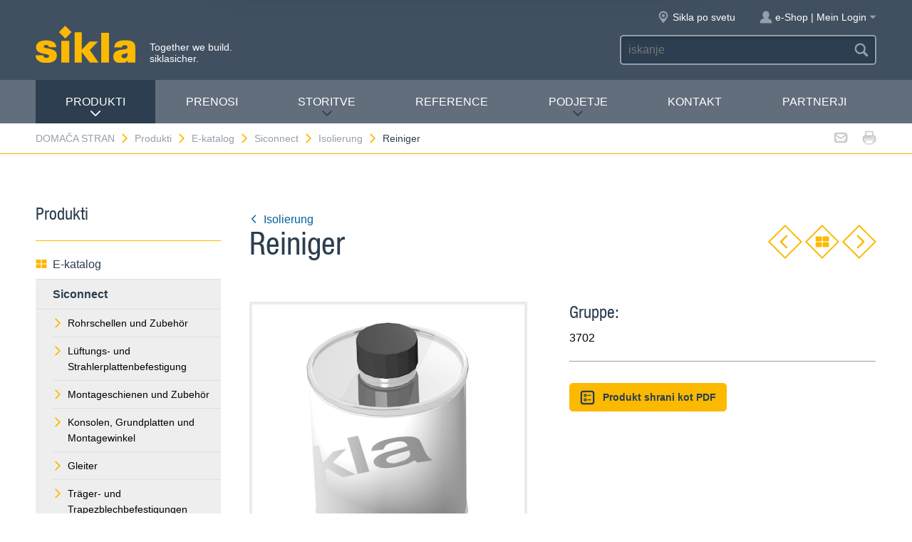

--- FILE ---
content_type: text/html; charset=utf-8
request_url: https://www.sikla.si/domaa-stran-134443/produkti-134469/e-katalog-134445/siconnect-14448/isolierung-14456/reiniger-28655
body_size: 7917
content:
<!DOCTYPE html>
<!--[if IE 9 ]><html class="ie9" lang="de"> <![endif]-->
<!--[if !(IE)]><!--><html lang="de"> <!--<![endif]-->
<head>
  <title>Reiniger | Sikla</title>  <!-- Meta -->
  <meta charset="utf-8">
  <meta http-equiv="X-UA-Compatible" content="IE=Edge">
  <meta name="viewport" content="width=device-width, initial-scale=1, user-scalable=no">
  <!-- Styles -->
  <link rel="stylesheet" href="/fast/599/style.css">
  <link rel="shortcut icon" href="/fast/599/favicon.ico">

  <!-- Slider -->
  <link rel="stylesheet" href="/fast/599/swiper.css">

    <link rel="stylesheet" href="/fast/599/awesomplete_sikla.css">

  <script>
    // Picture element HTML5 shiv
    document.createElement( "picture" );
  </script>
  <script src="/fast/599/picturefill.min.js" async></script>
  <!-- Matomo -->
  <script>
    var _paq = window._paq = window._paq || [];
    /* tracker methods like "setCustomDimension" should be called before "trackPageView" */
    _paq.push(['trackPageView']);
    _paq.push(['enableLinkTracking']);
    (function() {
      var u="//matomo.sikla.com/";
      _paq.push(['setTrackerUrl', u+'matomo.php']);
      _paq.push(['setSiteId', '10']);
      var d=document, g=d.createElement('script'), s=d.getElementsByTagName('script')[0];
      g.async=true; g.src=u+'matomo.js'; s.parentNode.insertBefore(g,s);
    })();
  </script>
  <!-- End Matomo Code -->
  
  <!-- Matomo Tag Manager -->
  <script>
    var _mtm = window._mtm = window._mtm || [];
    _mtm.push({'mtm.startTime': (new Date().getTime()), 'event': 'mtm.Start'});
    (function() {
      var d=document, g=d.createElement('script'), s=d.getElementsByTagName('script')[0];
      g.async=true; g.src='https://matomo.sikla.com/js/container_S0oxfmuP.js'; s.parentNode.insertBefore(g,s);
    })();
  </script>
  <!-- End Matomo Tag Manager -->

  <script src="/fast/599/awesomplete_sikla.js"></script>
</head><body>
    <!-- Start Mobile Navigation -->
<div class="nav-overlay">
  <header class="nav-overlay__header">
        <i class="icon icon--cross--yellow js-nav-toggle"></i>
  </header>
  <nav>
    <ul class="nav-overlay__main bx-top-xs">
      <li class="nav-overlay__main__item"><a class="nav-overlay__link link--alt link--block" href="/domaa-stran-134443">DOMAČA STRAN</a></li>
                  <li class="nav-overlay__main__item">
              <a class="nav-overlay__link link--alt link--block js-drop" href="/domaa-stran-134443/produkti-134469"><i class="nav-overlay__link__icon icon icon--arrow--dark"></i>Produkti</a>
              <ul class="nav-overlay__sub">
                <li class="nav-overlay__sub__item">
                  <a class="nav-overlay__link link--alt link--block js-drop" href="/domaa-stran-134443/produkti-134469/e-katalog-134445"><i class="nav-overlay__link__icon icon icon--arrow--dark"></i><i class="icon icon--overview"></i>E-katalog</a>
                  <div class="nav-overlay__lowest">
                    <div class="grid grid--gutter">
                                          <div class="column column--1-2-l">
                        <a class="catalog-link catalog-link--light" href="/domaa-stran-134443/produkti-134469/e-katalog-134445/siconnect-14448">
                          <img src="/fast/602/siconnect.jpg" alt="" class="catalog-link__img">
                          <div class="catalog-link__content">
                            <div class="catalog-link__title">Siconnect</div>
                            <small class="catalog-link__desc">Das umfassende Produktsortiment für die Gebäudetechnik</small>
                          </div>
                        </a>
                      </div>
                                          <div class="column column--1-2-l">
                        <a class="catalog-link catalog-link--light" href="/domaa-stran-134443/produkti-134469/e-katalog-134445/simetrix-390927">
                          <img src="/fast/602/simetrix_01_250x250.jpg" alt="" class="catalog-link__img">
                          <div class="catalog-link__content">
                            <div class="catalog-link__title">siMetrix</div>
                            <small class="catalog-link__desc">Das modulare und dreidimensionale Klicksystem</small>
                          </div>
                        </a>
                      </div>
                                          <div class="column column--1-2-l">
                        <a class="catalog-link catalog-link--light" href="/domaa-stran-134443/produkti-134469/e-katalog-134445/simotec-30318">
                          <img src="/fast/602/simotec.jpg" alt="" class="catalog-link__img">
                          <div class="catalog-link__content">
                            <div class="catalog-link__title">Simotec</div>
                            <small class="catalog-link__desc">Das flexible Baukastensystem für den Industrie- und Anlagenbau</small>
                          </div>
                        </a>
                      </div>
                                          <div class="column column--1-2-l">
                        <a class="catalog-link catalog-link--light" href="/domaa-stran-134443/produkti-134469/e-katalog-134445/siaqua-10985">
                          <img src="/fast/602/siaqua.jpg" alt="" class="catalog-link__img">
                          <div class="catalog-link__content">
                            <div class="catalog-link__title">Siaqua</div>
                            <small class="catalog-link__desc">Druckströmungssysteme für die Flachdachentwässerung</small>
                          </div>
                        </a>
                      </div>
                                        </div>
                    <div class="grid grid--gutter bx-top-xs">
                    
<div class="column column--1-2-s">
<a href="/domaa-stran-134443/produkti-134469/e-katalog-134445/izdelki-a-z-134470" class="link link--pill"><i class="icon icon--list"></i>Izdelki A-Z</a>
</div>
<div class="column column--1-2-s">
<a href="/domaa-stran-134443/produkti-134469/e-katalog-134445/novi-produkti-134462" class="link link--pill"><i class="icon icon--star"></i>Novi produkti</a>
</div>                      <div class="column column--1-2-s">
                        <a href="/domaa-stran-134443/produkti-134469/e-katalog-134445" class="link link--pill"><i class="icon icon--overview"></i>E-katalog - predogled</a>
                      </div>
                    </div>
                  </div>
                </li>
                
<li class="nav-overlay__sub__item">
<a class="nav-overlay__link link--alt link--block js-drop" href="/domaa-stran-134443/produkti-134469/poslovna-podroja-134451"><i class="nav-overlay__link__icon icon icon--arrow--dark"></i><i class="icon icon--apps"></i>Poslovna področja</a>
<div class="nav-overlay__lowest">
<div class="grid grid--gutter">
<div class="column column--1-2-s">
<a href="/domaa-stran-134443/produkti-134469/poslovna-podroja-134451/tehnina-stavbna-oprema-134485" class="link link--pill">Tehnična stavbna oprema</a>
</div>
<div class="column column--1-2-s">
<a href="/domaa-stran-134443/produkti-134469/poslovna-podroja-134451/industrijska-gradnja-in-gradnja-sistemov-134453" class="link link--pill">Industrijska gradnja in gradnja sistemov</a>
</div>
<div class="column column--1-2-s">
<a href="/domaa-stran-134443/produkti-134469/poslovna-podroja-134451/siaqua-odvodnjavanje-ravnih-streh-134448" class="link link--pill">Siaqua – Odvodnjavanje ravnih streh</a>
</div>
<div class="column column--1-2-s">
<a href="/domaa-stran-134443/produkti-134469/poslovna-podroja-134451" class="link link--pill"><i class="icon icon--apps"></i>Poslovna področja - predogled</a>
</div>
</div>
</div>
</li>
<li class="nav-overlay__sub__item">
<a class="nav-overlay__link link--alt link--block" href="/domaa-stran-134443/produkti-134469/siframo-one-screw-technology-380362"><i class="icon icon--cup--yellow"></i>siFramo One-Screw Technology</a>
</li>
<li class="nav-overlay__sub__item">
<a class="nav-overlay__link link--alt link--block" href="/domaa-stran-134443/produkti-134469/preverjena-varnost-134450"><i class="icon icon--lock"></i>Preverjena varnost</a>
</li>              </ul>
            </li>    
          
<li class="nav-overlay__main__item">
<a class="nav-overlay__link link--alt link--block" href="/domaa-stran-134443/prenosi-134444">Prenosi</a>
</li>
<li class="nav-overlay__main__item">
<a class="nav-overlay__link link--alt link--block js-drop" href="/domaa-stran-134443/storitve-134456"><i class="nav-overlay__link__icon icon icon--arrow--dark"></i>Storitve</a>
<ul class="nav-overlay__sub">
<li class="nav-overlay__sub__item"><a class="nav-overlay__link link--alt link--block" href="/domaa-stran-134443/storitve-134456/pregled-storitev-134457">Pregled storitev</a></li>
<li class="nav-overlay__sub__item"><a class="nav-overlay__link link--alt link--block" href="/domaa-stran-134443/storitve-134456/nartovanje-134467">Načrtovanje</a></li>
<li class="nav-overlay__sub__item"><a class="nav-overlay__link link--alt link--block" href="/domaa-stran-134443/storitve-134456/predmontaa-134489">Predmontaža</a></li>
<li class="nav-overlay__sub__item"><a class="nav-overlay__link link--alt link--block" href="/domaa-stran-134443/storitve-134456/podpora-pri-projektu-134472">Podpora pri projektu</a></li>
<li class="nav-overlay__sub__item"><a class="nav-overlay__link link--alt link--block" href="/domaa-stran-134443/storitve-134456/usposabljanje-za-izdelke-134471">Usposabljanje za izdelke</a></li>
</ul>
</li>
<li class="nav-overlay__main__item">
<a class="nav-overlay__link link--alt link--block" href="/domaa-stran-134443/reference-134475">Reference</a>
</li>
<li class="nav-overlay__main__item">
<a class="nav-overlay__link link--alt link--block js-drop" href="/domaa-stran-134443/podjetje-134488"><i class="nav-overlay__link__icon icon icon--arrow--dark"></i>PODJETJE</a>
<ul class="nav-overlay__sub">
<li class="nav-overlay__sub__item"><a class="nav-overlay__link link--alt link--block" href="/domaa-stran-134443/podjetje-134488/o-nas-387847">O nas</a></li>
<li class="nav-overlay__sub__item"><a class="nav-overlay__link link--alt link--block" href="/domaa-stran-134443/podjetje-134488/sikla-pri-nas-134477">Sikla pri nas</a></li>
<li class="nav-overlay__sub__item"><a class="nav-overlay__link link--alt link--block" href="/domaa-stran-134443/podjetje-134488/sikla-po-svetu-134476">Sikla po svetu</a></li>
<li class="nav-overlay__sub__item"><a class="nav-overlay__link link--alt link--block" href="/domaa-stran-134443/podjetje-134488/inovacije-387939">Inovacije</a></li>
<li class="nav-overlay__sub__item"><a class="nav-overlay__link link--alt link--block" href="/domaa-stran-134443/podjetje-134488/upravljanje-s-kakovostjo-134473">Upravljanje s kakovostjo</a></li>
<li class="nav-overlay__sub__item"><a class="nav-overlay__link link--alt link--block" href="/domaa-stran-134443/podjetje-134488/novice-134463">Novice</a></li>
</ul>
</li>
<li class="nav-overlay__main__item">
<a class="nav-overlay__link link--alt link--block" href="/domaa-stran-134443/kontakt-134455">Kontakt</a>
</li>    </ul>
    <ul class="nav-overlay__meta">
      
<li><a class="link--alt link--block" href="/domaa-stran-134443/sitemap-134480">Sitemap</a></li>
<li><a class="link--alt link--block" href="/domaa-stran-134443/varovanje-podatkov-134442">Varovanje podatkov</a></li>
<li><a class="link--alt link--block" href="/domaa-stran-134443/o-podjetju-134452">O PODJETJU</a></li>    </ul>
  </nav>
</div>
<!-- End Mobile Navigation -->  <div class="page">
    <!-- Start Header -->
    <header class="header">
      <section class="header__widgets">
  <div class="ob-box-wide ob-box-center ob-box-padded ob-rel-1010">
    <section class="header__widgets__section">
  <div class="header__widgets__group">
    <div class="nav-toggle-widget header__widget js-nav-toggle"><i class="header__widget__icon icon icon--burger"></i></div>
  </div>
  <a class="header__logo header__widget" href="/domaa-stran-134443"><img src="/fast/599/logo.svg" alt=""></a>
  <div class="header__widget">
    <div class="slogan">Together we build. <br/>siklasicher.</div>
  </div>
  </section>
    <section class="header__widgets__section header__widgets__section--right">
      <div class="header__widgets__group">
                <nav class="nav-meta header__widget mq-hide-xxxl">
                  </nav>
                  <a class="header__widget" href="/domaa-stran-134443/podjetje-134488/sikla-po-svetu-134476">
            <i class="header__widget__icon icon icon--location--grey"></i>
            <span class="header__widget__text mq-hide-xxxl">Sikla po svetu</span>
          </a>
                    <div class="login-widget header__widget">
    <a class="login-widget__toggle" href="/domaa-stran-134443/moje-obmoje-za-stranke-390236">
      <i class="header__widget__icon icon icon--figure--grey"></i>
      <span class="header__widget__text mq-hide-xxxl">e-Shop | Mein Login</span>
      <i class="login-widget__arrow header__widget__icon icon icon--arrow-fill--grey mq-hide-xxl"></i>
    </a>
    <div class="login-widget__dropdown">
          <form method="POST" action="/domaa-stran-134443/produkti-134469/e-katalog-134445/siconnect-14448/isolierung-14456/reiniger-28655" class="login-form box">
        <input name="action" type="hidden" value="login"/>
        <div class="field field--wide bx-top-0 bx-bot-0">
          <label class="field__label" for="field-text">Prijava</label>
          <input name="username" type="text"/>
        </div>
        <div class="field field--wide bx-top-xs bx-bot-0">
          <label class="field__label" for="field-text">Geslo</label>
          <input name="password" type="password"/>
        </div>
        <button class="btn btn--primary btn--small btn--block bx-top-s">Prijavite se zdaj</button>
        <p class="bx-bot-xs"><a href="#" class="link js-password-popup-open">Pozabljeno geslo</a></p>        <p class="bx-top-xs"><a href="/domaa-stran-134443/moje-obmoje-za-stranke-390236/osebni-podatki-390237" class="link">Registracija za stranke</a></p>      </form>
        </div>
  </div>
        </div>
      <div class="header__widgets__group">
        <form action="/domaa-stran-134443/rezultat-134484" class="search-form header__widget">
          <div class="field--dark">
            <input id="headerwidget-search" type="search" name="suche" placeholder="iskanje">
            <button class="field__icon icon icon--search"></button>
          </div>
        </form>
            </div>
    </section>
  </div>
</section>      <nav class="nav-desktop">
  <div class="ob-box-wide ob-box-center ob-box-padded">
    <ul class="nav-desktop__list">
                <li class="nav-desktop__item">
            <a class="nav-desktop__title is-active tx-upper js-drop" href="/domaa-stran-134443/produkti-134469">
              Produkti<i class="icon icon--arrow--dark"></i>
            </a>
            <div class="megamenu nav-desktop__dropdown">
                <div class="ob-clear">
                    <div class="megamenu__pane megamenu__pane--main box">
                        <a class="megamenu__title link--alt" href="/domaa-stran-134443/produkti-134469/e-katalog-134445"><i class="icon icon--mar-r icon--overview"></i>E-katalog</a>
                                                  <a class="catalog-link catalog-link--dark bx-bot-xs" href="/domaa-stran-134443/produkti-134469/e-katalog-134445/siconnect-14448">
                            <img src="/fast/602/siconnect.jpg" alt="" class="catalog-link__img">
                            <div class="catalog-link__content">
                              <span class="catalog-link__title">Siconnect</span>
                              <small class="catalog-link__desc">Das umfassende Produktsortiment für die Gebäudetechnik</small>
                            </div>
                          </a>
                                                  <a class="catalog-link catalog-link--dark bx-bot-xs" href="/domaa-stran-134443/produkti-134469/e-katalog-134445/simetrix-390927">
                            <img src="/fast/602/simetrix_01_250x250.jpg" alt="" class="catalog-link__img">
                            <div class="catalog-link__content">
                              <span class="catalog-link__title">siMetrix</span>
                              <small class="catalog-link__desc">Das modulare und dreidimensionale Klicksystem</small>
                            </div>
                          </a>
                                                  <a class="catalog-link catalog-link--dark bx-bot-xs" href="/domaa-stran-134443/produkti-134469/e-katalog-134445/simotec-30318">
                            <img src="/fast/602/simotec.jpg" alt="" class="catalog-link__img">
                            <div class="catalog-link__content">
                              <span class="catalog-link__title">Simotec</span>
                              <small class="catalog-link__desc">Das flexible Baukastensystem für den Industrie- und Anlagenbau</small>
                            </div>
                          </a>
                                                  <a class="catalog-link catalog-link--dark bx-bot-xs" href="/domaa-stran-134443/produkti-134469/e-katalog-134445/siaqua-10985">
                            <img src="/fast/602/siaqua.jpg" alt="" class="catalog-link__img">
                            <div class="catalog-link__content">
                              <span class="catalog-link__title">Siaqua</span>
                              <small class="catalog-link__desc">Druckströmungssysteme für die Flachdachentwässerung</small>
                            </div>
                          </a>
                                            </div>
                    <div class="megamenu__pane megamenu__pane--sub box">
                      
<a class="megamenu__title link--alt" href="/domaa-stran-134443/produkti-134469/poslovna-podroja-134451"><i class="icon icon--mar-r icon--apps"></i>Poslovna področja</a>
<div class="megamenu__list">
<a class="link link--alt" href="/domaa-stran-134443/produkti-134469/poslovna-podroja-134451/tehnina-stavbna-oprema-134485">Tehnična stavbna oprema</a>
<a class="link link--alt" href="/domaa-stran-134443/produkti-134469/poslovna-podroja-134451/industrijska-gradnja-in-gradnja-sistemov-134453">Industrijska gradnja in gradnja sistemov</a>
<a class="link link--alt" href="/domaa-stran-134443/produkti-134469/poslovna-podroja-134451/siaqua-odvodnjavanje-ravnih-streh-134448">Siaqua – Odvodnjavanje ravnih streh</a>
</div>
<a class="megamenu__title link--alt" href="/domaa-stran-134443/produkti-134469/siframo-one-screw-technology-380362"><i class="icon icon--mar-r icon--cup--yellow"></i>siFramo One-Screw Technology</a>
<a class="megamenu__title link--alt" href="/domaa-stran-134443/produkti-134469/preverjena-varnost-134450"><i class="icon icon--mar-r icon--lock"></i>Preverjena varnost</a>                    </div>
                </div>
                <div class="megamenu__bar">
                    <a class="megamenu__close" href="#">Zapri<i class="icon icon--cross"></i></a>
                    
<a href="/domaa-stran-134443/produkti-134469/e-katalog-134445/izdelki-a-z-134470"><i class="icon icon--list"></i>Izdelki A-Z</a>
<a href="/domaa-stran-134443/produkti-134469/e-katalog-134445/novi-produkti-134462"><i class="icon icon--star"></i>Novi produkti</a>                    <a href="/domaa-stran-134443/produkti-134469/e-katalog-134445"><i class="icon icon--overview"></i>E-katalog - predogled</a>
                </div>
            </div>

          </li>
          <li class="nav-desktop__item"><a class="nav-desktop__title tx-upper" href="/domaa-stran-134443/prenosi-134444">Prenosi</a></li><li class="nav-desktop__item dropmenu__box"><a class="nav-desktop__title tx-upper js-drop" href="/domaa-stran-134443/storitve-134456">Storitve<i class="icon icon--arrow--dark"></i></a>
<div class="dropmenu nav-desktop__dropdown">
<a class="link link--alt" href="/domaa-stran-134443/storitve-134456/pregled-storitev-134457">Pregled storitev</a>
<a class="link link--alt" href="/domaa-stran-134443/storitve-134456/nartovanje-134467">Načrtovanje</a>
<a class="link link--alt" href="/domaa-stran-134443/storitve-134456/predmontaa-134489">Predmontaža</a>
<a class="link link--alt" href="/domaa-stran-134443/storitve-134456/podpora-pri-projektu-134472">Podpora pri projektu</a>
<a class="link link--alt" href="/domaa-stran-134443/storitve-134456/usposabljanje-za-izdelke-134471">Usposabljanje za izdelke</a></div></li><li class="nav-desktop__item"><a class="nav-desktop__title tx-upper" href="/domaa-stran-134443/reference-134475">Reference</a></li><li class="nav-desktop__item dropmenu__box"><a class="nav-desktop__title tx-upper js-drop" href="/domaa-stran-134443/podjetje-134488">PODJETJE<i class="icon icon--arrow--dark"></i></a>
<div class="dropmenu nav-desktop__dropdown">
<a class="link link--alt" href="/domaa-stran-134443/podjetje-134488/o-nas-387847">O nas</a>
<a class="link link--alt" href="/domaa-stran-134443/podjetje-134488/sikla-pri-nas-134477">Sikla pri nas</a>
<a class="link link--alt" href="/domaa-stran-134443/podjetje-134488/sikla-po-svetu-134476">Sikla po svetu</a>
<a class="link link--alt" href="/domaa-stran-134443/podjetje-134488/inovacije-387939">Inovacije</a>
<a class="link link--alt" href="/domaa-stran-134443/podjetje-134488/upravljanje-s-kakovostjo-134473">Upravljanje s kakovostjo</a>
<a class="link link--alt" href="/domaa-stran-134443/podjetje-134488/novice-134463">Novice</a></div></li><li class="nav-desktop__item"><a class="nav-desktop__title tx-upper" href="/domaa-stran-134443/kontakt-134455">Kontakt</a></li><li class="nav-desktop__item"><a class="nav-desktop__title tx-upper" href="/domaa-stran-134443/partnerji-140745">Partnerji</a></li>    </ul>
  </div>
</nav>                </header>
    <!-- End header -->
    <section class="header__meta mq-hide-xxxl">
  <div class="ob-box-wide ob-box-center ob-box-padded">
    <div class="page-actions">
            <a href="mailto:?subject=www.sikla.si%20-%20E-katalog&amp;body=%3Ca%20href%3D%22http%3A%2F%2Fwww.sikla.si%2Fdomaa-stran-134443%2Fprodukti-134469%2Fe-katalog-134445%22%3Ewww.sikla.si%20-%20E-katalog%3C%2Fa%3E%0A%0Ahttp%3A%2F%2Fwww.sikla.si%2Fdomaa-stran-134443%2Fprodukti-134469%2Fe-katalog-134445"><i class="icon icon--mail--grey"></i></a>
      <a href="javascript:window.print()"><i class="icon icon--printer--grey"></i></a>
    </div><nav class="breadcrumb">
<a href="/domaa-stran-134443">DOMAČA STRAN<i class="icon icon--arrow--yellow"></i></a>
<a href="/domaa-stran-134443/produkti-134469/e-katalog-134445">Produkti<i class="icon icon--arrow--yellow"></i></a>
<a href="/domaa-stran-134443/produkti-134469/e-katalog-134445">E-katalog<i class="icon icon--arrow--yellow"></i></a>
<a href="/domaa-stran-134443/produkti-134469/e-katalog-134445/siconnect-14448">Siconnect<i class="icon icon--arrow--yellow"></i></a>
<a href="/domaa-stran-134443/produkti-134469/e-katalog-134445/siconnect-14448/isolierung-14456">Isolierung<i class="icon icon--arrow--yellow"></i></a>
<a href="/domaa-stran-134443/produkti-134469/e-katalog-134445/siconnect-14448/isolierung-14456/reiniger-28655">Reiniger</a></nav>  </div>
</section>  <section class="block block--blank block--padded">
    <div class="ob-box-wide ob-box-center ob-box-padded">
      <aside class="sidebar ob-container">
  <h5 class="accordion__toggle boxes__title--dark box--pad-s mq-show-xxl js-drop">
    Produkti<i class="icon icon--arrow--yellow"></i>
  </h5>
  <div class="sidebar__widget is-active ob-container mq-hide-xxl">
    <h5 class="sidebar__title">Produkti</h5>
    <ul class="sidebar__list">
              <li>
          <a class="link link--alt link--block" href="/domaa-stran-134443/produkti-134469/e-katalog-134445">
            <i class="icon icon--overview"></i>E-katalog          </a>
        </li>
        <li><a class="link link--alt link--block box--fill" href="/domaa-stran-134443/produkti-134469/e-katalog-134445/siconnect-14448"><strong>Siconnect</strong></a><li class="box--fill"><ul class="link--items"><li><a class="link--block" href="/domaa-stran-134443/produkti-134469/e-katalog-134445/siconnect-14448/rohrschellen-und-zubehoer-14449"><i class="icon icon--arrow--yellow"></i>Rohrschellen und Zubehör</a></li><li><a class="link--block" href="/domaa-stran-134443/produkti-134469/e-katalog-134445/siconnect-14448/lueftungs-und-strahlerplattenbefestigung-14450"><i class="icon icon--arrow--yellow"></i>Lüftungs- und Strahlerplattenbefestigung</a></li><li><a class="link--block" href="/domaa-stran-134443/produkti-134469/e-katalog-134445/siconnect-14448/montageschienen-und-zubehoer-14451"><i class="icon icon--arrow--yellow"></i>Montageschienen und Zubehör</a></li><li><a class="link--block" href="/domaa-stran-134443/produkti-134469/e-katalog-134445/siconnect-14448/konsolen-grundplatten-und-montagewinkel-14452"><i class="icon icon--arrow--yellow"></i>Konsolen, Grundplatten und Montagewinkel</a></li><li><a class="link--block" href="/domaa-stran-134443/produkti-134469/e-katalog-134445/siconnect-14448/gleiter-14453"><i class="icon icon--arrow--yellow"></i>Gleiter</a></li><li><a class="link--block" href="/domaa-stran-134443/produkti-134469/e-katalog-134445/siconnect-14448/traeger-und-trapezblechbefestigungen-14454"><i class="icon icon--arrow--yellow"></i>Träger- und Trapezblechbefestigungen</a></li><li><a class="link--block" href="/domaa-stran-134443/produkti-134469/e-katalog-134445/siconnect-14448/schalldaemmelemente-14455"><i class="icon icon--arrow--yellow"></i>Schalldämmelemente</a></li><li><a class="link--block" href="/domaa-stran-134443/produkti-134469/e-katalog-134445/siconnect-14448/schrauben-anker-und-zubehoer-14465"><i class="icon icon--arrow--yellow"></i>Schrauben, Anker und Zubehör</a></li><li><a class="link--block" href="/domaa-stran-134443/produkti-134469/e-katalog-134445/siconnect-14448/festpunkte-14466"><i class="icon icon--arrow--yellow"></i>Festpunkte</a></li><li><a class="link--block" href="/domaa-stran-134443/produkti-134469/e-katalog-134445/siconnect-14448/schienensystem-pressix-cc-27-59877"><i class="icon icon--arrow--yellow"></i>Schienensystem Pressix CC 27</a></li><li><a class="link--block" href="/domaa-stran-134443/produkti-134469/e-katalog-134445/siconnect-14448/schilder-14471"><i class="icon icon--arrow--yellow"></i>Schilder</a></li><li><a class="link--block" href="/domaa-stran-134443/produkti-134469/e-katalog-134445/siconnect-14448/armaturen-14472"><i class="icon icon--arrow--yellow"></i>Armaturen</a></li><li><a class="link--block" href="/domaa-stran-134443/produkti-134469/e-katalog-134445/siconnect-14448/isolierung-14456"><i class="icon icon--arrow--yellow"></i><strong>Isolierung</strong></a></li><li><a class="link--block" href="/domaa-stran-134443/produkti-134469/e-katalog-134445/siconnect-14448/edelstahl-14468"><i class="icon icon--arrow--yellow"></i>Edelstahl</a></li><li><a class="link--block" href="/domaa-stran-134443/produkti-134469/e-katalog-134445/siconnect-14448/high-corrosion-protection-14469"><i class="icon icon--arrow--yellow"></i>High Corrosion Protection</a></li><li><a class="link--block" href="/domaa-stran-134443/produkti-134469/e-katalog-134445/siconnect-14448/montagesystem-simetrix-46-390928"><i class="icon icon--arrow--yellow"></i>Montagesystem siMetrix 46</a></li></ul></li></li><li><a class="link link--alt link--block box--fill" href="/domaa-stran-134443/produkti-134469/e-katalog-134445/simetrix-390927">siMetrix</a></li><li><a class="link link--alt link--block box--fill" href="/domaa-stran-134443/produkti-134469/e-katalog-134445/simotec-30318">Simotec</a></li><li><a class="link link--alt link--block box--fill" href="/domaa-stran-134443/produkti-134469/e-katalog-134445/siaqua-10985">Siaqua</a></li><li><a class="link link--alt link--block" href="/domaa-stran-134443/produkti-134469/e-katalog-134445/izdelki-a-z-134470"><i class="icon icon--list"></i>Izdelki A-Z</a></li><li><a class="link link--alt link--block" href="/domaa-stran-134443/produkti-134469/e-katalog-134445/novi-produkti-134462"><i class="icon icon--star"></i>Novi produkti</a></li>        </ul>
        <h5 class="sidebar__title">Več informacij</h5>
        <ul class="sidebar__list">
              <li><a class="link link--alt link--block" href="/domaa-stran-134443/produkti-134469/poslovna-podroja-134451"><i class="icon icon--apps"></i>Poslovna področja</a></li><li><a class="link link--alt link--block" href="/domaa-stran-134443/produkti-134469/siframo-one-screw-technology-380362"><i class="icon icon--cup--yellow"></i>siFramo One-Screw Technology</a></li><li><a class="link link--alt link--block" href="/domaa-stran-134443/produkti-134469/preverjena-varnost-134450"><i class="icon icon--lock"></i>Preverjena varnost</a></li>    </ul>
  </div>
</aside>
      <article class="content ob-container">
        
<div class="title ob-clear">
  <div class="title__text">
    <a class="link" href="/domaa-stran-134443/produkti-134469/e-katalog-134445/siconnect-14448/isolierung-14456">
      <i class="icon icon--rotate180 icon--mar-r icon--arrow--blue"></i>Isolierung    </a>
    <h2 class="bx-top-0">Reiniger</h2>
  </div>
      <p class="title__obj bx-bot-0 hide-in-print">
      <a class="btn--diamond" href="/domaa-stran-134443/produkti-134469/e-katalog-134445/siconnect-14448/isolierung-14456/kleber-cfx-nmc-fix-28527"><i class="icon icon--rotate180 icon--arrow--yellow"></i></a>
      <a class="btn--diamond" href="/domaa-stran-134443/produkti-134469/e-katalog-134445/siconnect-14448/isolierung-14456"><i class="icon icon--overview"></i></a>
      <a class="btn--diamond" href="/domaa-stran-134443/produkti-134469/e-katalog-134445/siconnect-14448/isolierung-14456/sikla-plast-klebeband-28789"><i class="icon icon--arrow--yellow"></i></a>
    </p>
    </div>
<div class="carousel grid grid--gutter">
  <div class="column column--1-2-m ob-container">
    <div class="carousel__items">
              <figure class="carousel__item js-carousel-item is-active">
                    <img class="item" src="/sixcms/media.php/443/thumbnails/DOSE1W.14329.TIF.46380.png" alt="">
                  </figure>
            </div>
      </div>
  <div class="column column--1-2-m ob-container">
        <h5 class="bx-bot-xs">Gruppe:</h5><p class="bx-top-xs">3702</p><hr class='bx-top-xs'>        <p>
      <a class="btn btn--primary btn--small"
         href="/x/domaa-stran-134443/produkti-134469/e-katalog-134445/siconnect-14448/isolierung-14456/reiniger-28655?template=ec_pdf&kapitelId=14456&katalogId=14448"
         target="_blank"
         ><i class="icon icon--box-list"></i>Produkt shrani kot PDF</a>
          </p>
  </div>
  </div>
<div class="legacyCss">
    
    <h2>Einsatz</h2><p>Zum Reinigen der Klebeflächen. Verwendbar bei Polyethylen und Synthetik-Kautschuk.</p>              
        
<p>  <a class="link link--block ob-container box--fill" target="_blank" href="/fast/600/Sicherheitsdatenblatt_Reiniger%20RG%20ETX_CFX%20404185.pdf">
    <i class="icon icon--mar-r icon--download"></i>SicherheitsdatenblattReiniger RG ETX_CFX    <small class="desc">PDF | 1.8&nbsp;MB</small>
  </a>
  </p>  
      <div class="bestellform">
      <form action="/domaa-stran-134443/produkti-134469/e-katalog-134445/siconnect-14448/isolierung-14456/reiniger-28655" method="post" name="artikelliste">
        <input name="action" type="hidden" value="add" />
        <input name="vorherige_seite" type="hidden" value="1111111" />
        <div class="table-wrap">
          <table class="bestelltab">
            <tr>
              <th class="left">Typ</th><th class="center">G<br />
[kg]</th><th class="center">Verp. <br />
[Dose]</th>              <th class="right">Artikel-<br />
Nr.</th>
                          </tr>
            <tr class="alt"><td class="left">Dose 1,0 Liter</td><td class="center">1,01</td><td class="center">1</td>                <td class="right"><b>404185</b></td>
                </tr>
          </table>
        </div>      </form>
    </div>
    </div>
<script>
  var _mtm = _mtm || [];
  _mtm.push({
    'page_type': 'Produktdetailseite',
    'event': 'productView',
    'ecommerce': {
      'productView': {
        'productName': 'Reiniger',
        'productCategory': ['Siconnect', 'Isolierung']
      }
    }
  });
</script>
      </article>
    </div>
  </section>
  <section class="cta-links grid" style="margin-top: 50px">    <a class="cta-link column column--1-2-s column--1-4-xl" href="/domaa-stran-134443/produkti-134469/e-katalog-134445/tehnina-opozorila--134486">
      <i class="icon icon--document--dark"></i>
      <div>Tehnična opozorila </div>
    </a>    <a class="cta-link column column--1-2-s column--1-4-xl" href="/domaa-stran-134443/produkti-134469/e-katalog-134445/znak-kakovosti-ral-134474">
      <i class="icon icon--badge--dark"></i>
      <div>Znak kakovosti RAL</div>
    </a>    <a class="cta-link column column--1-2-s column--1-4-xl" href="/domaa-stran-134443/produkti-134469/e-katalog-134445/montana-tehnika-134460">
      <i class="icon icon--tool--dark"></i>
      <div>Montažna tehnika</div>
    </a>    <a class="cta-link column column--1-2-s column--1-4-xl" href="/domaa-stran-134443/produkti-134469/e-katalog-134445/pravilnik-poslovanja-134439">
      <i class="icon icon--text--dark"></i>
      <div>Pravilnik poslovanja</div>
    </a></section>  <div class="popup">
  <header class="popup__header">
    <i class="popup__icon icon mq-hide-m"></i>
    <div class="popup__close link--alt ob-flt-r js-popup-close">
      <i class="icon icon--cross-fat"></i>
      <span class="popup__close__text mq-hide-m">Zapri</span>
    </div>
    <h4 class="popup__title bx-top-0 bx-bot-0"></h4>
  </header>
  <section class="popup__content ob-container"></section>
</div>    <footer class="footer">
    <img class="block__bg block__bg--top mq-hide-m" src="/fast/599/diamonds-center.svg" alt="">
    <div class="ob-box-wide ob-box-center ob-box-padded ob-rel">
      <div class="footer__top"><i class="icon icon--arrow--dark"></i></div>
      <a class="footer__logo mq-hide-m" href="/domaa-stran-134443"><img src="/fast/599/logo.svg" alt=""></a>

      <div class="grid grid--gutter">
        <div class="column column--1-2-xl">
          <div class="footer__widget__title mq-show-m js-drop"><i class="icon icon--arrow--white"></i>Kontakt</div>
          <div class="footer__widget__group grid grid--gutter mq-hide-m">
            <div class="footer__widget column column--1-2-s box">
              <p>Sikla d.o.o.<br />Prekmurske čete 99<br />9232 Črenšovci<br /><br /></p>            </div>
            <div class="footer__widget column column--1-2-s box">
              <ul class="list list--icons">
<li><i class="icon icon--phone"> </i>00386 (0)2 573 58 62</li>
<li><i class="icon icon--fax"> </i>00386 (0)2 573 58 71</li>
<li><a href="mailto:info@sikla.si" class="link--bright"><i class="icon icon--letter--yellow"> </i></a><a href="mailto:info@sikla.si" class="link--bright">info@sikla.si</a></li>
</ul>            </div>
          </div>
        </div>
        <div class="column column--1-2-xl">
                  <div class="footer__widget__group grid grid--gutter mq-hide-m">
                          <div class="footer__widget column column--1-2-s box mq-hide-m">
                <h5 class="tx-light">Kaj lahko naredimo za vas?</h5>
                <p>Stopite v stik z nami. Mi smo tu za vas!</p>
                <p><a href="/domaa-stran-134443/kontakt-134455" class="btn btn--primary btn--small btn--block">Stopite v stik z nami zdaj</a></p>
              </div>
                        </div>
        </div>
        <div class="footer__widget column box">
          <p>Obiščite našo mednarodno spletno stran<br /><a href="http://www.sikla.com" class="link--bright">SIKLA INTERNATIONAL</a></p>        </div>
      </div>

      <hr>
      <nav class="nav-social">
              </nav>
      <nav class="nav-meta">
        <a href="/domaa-stran-134443">DOMAČA STRAN</a> <a href="/domaa-stran-134443/produkti-134469/e-katalog-134445/pravilnik-poslovanja-134439">Pravilnik poslovanja</a> <a href="/domaa-stran-134443/sitemap-134480">Sitemap</a> <a href="/domaa-stran-134443/varovanje-podatkov-134442">Varovanje podatkov</a> <a href="/domaa-stran-134443/o-podjetju-134452">O PODJETJU</a>        <a href="#" onclick="UC_UI.showSecondLayer();">Privacy Settings</a>
      </nav>
    </div>
  </footer>
</div>

<script src="/fast/599/dom.min.js"></script>
<script src="/fast/599/modernizr.min.js"></script>
<script src="/fast/599/mobile-nav.min.js"></script>
<script src="/fast/599/drop-toggle.min.js"></script>
<script src="/fast/599/top.min.js"></script>
<script src="/fast/599/tabs.min.js"></script>
<script>
  DOM('.js-tabs').tabs();
</script>
<script src="/fast/599/filter.js"></script>
<script>
  DOM('.js-filter').filter();
</script>
<script src="/fast/599/popup.js"></script>
<script>
  DOM('.js-password-popup-open').addEvent('click', function(event) {
    event.preventDefault();

    popup.open({
                title: 'Ste pozabili geslo?',
                state: 'default',
                markup: '<p>Spodaj vnesite e-poštni naslov, ki ste ga uporabili pri registraciji. Takoj vam bomo poslali novo geslo.</p><form method="POST" action="/domaa-stran-134443/produkti-134469/e-katalog-134445/siconnect-14448/isolierung-14456/reiniger-28655"><input name="action" type="hidden" value="resetPassword"/><div class="field field--wide ob-clear bx-bot-s"><input id="email" name="email" type="text" placeholder="Vaš e-poštni naslov *"/></div><div class="field bx-bot-0"><button class="btn btn--primary btn--small ob-box-left" type="submit">Sprememba gesla</button></div></form>'
    });
  });
</script>
<script>
  if (Modernizr.touchevents) {
    var buttons = document.getElementsByName('non-touchdevice-pdf-button');
    for (index = 0; index < buttons.length; ++index) {
      buttons[index].style.display='none';
    }
  }
</script>

<script src="/fast/599/jquery-1.11.3.min.js"></script>
<script>
function getSuggestion(search, awesomeplete){
  $.ajax({
    url: 'https://www.sikla.si/sixcms/detail.php?template=s15_search_completion&search=' + search + '&index=sikla.si-sl',
    type: 'GET',
    dataType: 'json'
  })
  .success(function(data) {
    var list = [];
    $.each(data['my-suggest'][0].options, function(key, value) {
      list.push(value.text);
    });
    awesomeplete.list = list;
  });
}

var headerwidgetInput = document.getElementById("headerwidget-search");
if (headerwidgetInput != null) {
  var headerwidgetAwesomplete = new Awesomplete(headerwidgetInput);
  headerwidgetInput.addEventListener("keyup", function(){ getSuggestion(headerwidgetInput.value, headerwidgetAwesomplete); });
}

var suchseiteInput = document.getElementById("suchseite-search");
if (suchseiteInput != null) {
  var suchseiteAwesomplete = new Awesomplete(suchseiteInput);
  suchseiteInput.addEventListener("keyup", function(){ getSuggestion(suchseiteInput.value, suchseiteAwesomplete); });
}

var tabformInput = document.getElementById("tabform-search");
if (tabformInput != null) {
  var tabformAwesomplete = new Awesomplete(tabformInput);
  tabformInput.addEventListener("keyup", function(){ getSuggestion(tabformInput.value, tabformAwesomplete); });
}

var ekatalogInput = document.getElementById("ekatalog-search");
if (ekatalogInput != null) {
  var ekatalogAwesomplete = new Awesomplete(ekatalogInput);
  ekatalogInput.addEventListener("keyup", function(){ getSuggestion(ekatalogInput.value, ekatalogAwesomplete); });
}
</script>
<!-- Start of HubSpot Embed Code -->
<script type="text/javascript" data-usercentrics="HubSpot" id="hs-script-loader" async defer src="//js.hs-scripts.com/5725013.js"></script>
<!-- End of HubSpot Embed Code -->
<script>
  var _mtm = _mtm || [];
  _mtm.push({
    'user_type': "guest"
  });
</script>

      <!-- Carousel only -->
    <script src="/fast/599/carousel.js"></script>
    <script>
      DOM('.carousel').carousel();
    </script>

    <!-- Tables only -->
    <script src="/fast/599/jquery-1.11.3.min.js"></script>
    <script src="/fast/599/jquery.dataTables.min.js"></script>

    <!-- For the Product Page only -->
    <!--<script>
      $(function() {
        $('table').each(function() {
          if($(this).hasClass('transtab')) {
            $(this).wrap('<div class="table-wrap" style="margin:0"></div>');
          }
          else {
            $(this).wrap('<div class="table-wrap"></div>');
          }
        });
      });

      /*$(function(){

        "use strict";

        var content = $('.legacyCss').find('p');

        content.map(function(){
          var $el = $(this),
              $first = $el.children().first();

          if ($el.find('img').length == 0) {
            if($el.html().trim().length === 0) {
              return $el.remove();
            }
          }

          if($first.is('br')){
            return $first.remove();
          }
        });

      });*/
    </script>-->
      <!-- s15_matomo_cart_change -->
</body>


--- FILE ---
content_type: application/javascript
request_url: https://www.sikla.si/fast/599/jquery.dataTables.min.js
body_size: 31306
content:
/*
 * This combined file was created by the DataTables downloader builder:
 *   https://datatables.net/download
 *
 * To rebuild or modify this file with the latest versions of the included
 * software please visit:
 *   https://datatables.net/download/#dt/dt-1.10.10,r-2.0.0
 *
 * Included libraries:
 *   DataTables 1.10.10, Responsive 2.0.0
 */

/*!
 DataTables 1.10.10
 Â©2008-2015 SpryMedia Ltd - datatables.net/license
*/
(function(h){"function"===typeof define&&define.amd?define(["jquery"],function(E){return h(E,window,document)}):"object"===typeof exports?module.exports=function(E,H){E||(E=window);H||(H="undefined"!==typeof window?require("jquery"):require("jquery")(E));return h(H,E,E.document)}:h(jQuery,window,document)})(function(h,E,H,k){function Y(a){var b,c,d={};h.each(a,function(e){if((b=e.match(/^([^A-Z]+?)([A-Z])/))&&-1!=="a aa ai ao as b fn i m o s ".indexOf(b[1]+" "))c=e.replace(b[0],b[2].toLowerCase()),
d[c]=e,"o"===b[1]&&Y(a[e])});a._hungarianMap=d}function J(a,b,c){a._hungarianMap||Y(a);var d;h.each(b,function(e){d=a._hungarianMap[e];if(d!==k&&(c||b[d]===k))"o"===d.charAt(0)?(b[d]||(b[d]={}),h.extend(!0,b[d],b[e]),J(a[d],b[d],c)):b[d]=b[e]})}function Fa(a){var b=m.defaults.oLanguage,c=a.sZeroRecords;!a.sEmptyTable&&(c&&"No data available in table"===b.sEmptyTable)&&F(a,a,"sZeroRecords","sEmptyTable");!a.sLoadingRecords&&(c&&"Loading..."===b.sLoadingRecords)&&F(a,a,"sZeroRecords","sLoadingRecords");
a.sInfoThousands&&(a.sThousands=a.sInfoThousands);(a=a.sDecimal)&&db(a)}function eb(a){A(a,"ordering","bSort");A(a,"orderMulti","bSortMulti");A(a,"orderClasses","bSortClasses");A(a,"orderCellsTop","bSortCellsTop");A(a,"order","aaSorting");A(a,"orderFixed","aaSortingFixed");A(a,"paging","bPaginate");A(a,"pagingType","sPaginationType");A(a,"pageLength","iDisplayLength");A(a,"searching","bFilter");"boolean"===typeof a.sScrollX&&(a.sScrollX=a.sScrollX?"100%":"");"boolean"===typeof a.scrollX&&(a.scrollX=
a.scrollX?"100%":"");if(a=a.aoSearchCols)for(var b=0,c=a.length;b<c;b++)a[b]&&J(m.models.oSearch,a[b])}function fb(a){A(a,"orderable","bSortable");A(a,"orderData","aDataSort");A(a,"orderSequence","asSorting");A(a,"orderDataType","sortDataType");var b=a.aDataSort;b&&!h.isArray(b)&&(a.aDataSort=[b])}function gb(a){if(!m.__browser){var b={};m.__browser=b;var c=h("<div/>").css({position:"fixed",top:0,left:0,height:1,width:1,overflow:"hidden"}).append(h("<div/>").css({position:"absolute",top:1,left:1,
width:100,overflow:"scroll"}).append(h("<div/>").css({width:"100%",height:10}))).appendTo("body"),d=c.children(),e=d.children();b.barWidth=d[0].offsetWidth-d[0].clientWidth;b.bScrollOversize=100===e[0].offsetWidth&&100!==d[0].clientWidth;b.bScrollbarLeft=1!==Math.round(e.offset().left);b.bBounding=c[0].getBoundingClientRect().width?!0:!1;c.remove()}h.extend(a.oBrowser,m.__browser);a.oScroll.iBarWidth=m.__browser.barWidth}function hb(a,b,c,d,e,f){var g,j=!1;c!==k&&(g=c,j=!0);for(;d!==e;)a.hasOwnProperty(d)&&
(g=j?b(g,a[d],d,a):a[d],j=!0,d+=f);return g}function Ga(a,b){var c=m.defaults.column,d=a.aoColumns.length,c=h.extend({},m.models.oColumn,c,{nTh:b?b:H.createElement("th"),sTitle:c.sTitle?c.sTitle:b?b.innerHTML:"",aDataSort:c.aDataSort?c.aDataSort:[d],mData:c.mData?c.mData:d,idx:d});a.aoColumns.push(c);c=a.aoPreSearchCols;c[d]=h.extend({},m.models.oSearch,c[d]);la(a,d,h(b).data())}function la(a,b,c){var b=a.aoColumns[b],d=a.oClasses,e=h(b.nTh);if(!b.sWidthOrig){b.sWidthOrig=e.attr("width")||null;var f=
(e.attr("style")||"").match(/width:\s*(\d+[pxem%]+)/);f&&(b.sWidthOrig=f[1])}c!==k&&null!==c&&(fb(c),J(m.defaults.column,c),c.mDataProp!==k&&!c.mData&&(c.mData=c.mDataProp),c.sType&&(b._sManualType=c.sType),c.className&&!c.sClass&&(c.sClass=c.className),h.extend(b,c),F(b,c,"sWidth","sWidthOrig"),c.iDataSort!==k&&(b.aDataSort=[c.iDataSort]),F(b,c,"aDataSort"));var g=b.mData,j=Q(g),i=b.mRender?Q(b.mRender):null,c=function(a){return"string"===typeof a&&-1!==a.indexOf("@")};b._bAttrSrc=h.isPlainObject(g)&&
(c(g.sort)||c(g.type)||c(g.filter));b.fnGetData=function(a,b,c){var d=j(a,b,k,c);return i&&b?i(d,b,a,c):d};b.fnSetData=function(a,b,c){return R(g)(a,b,c)};"number"!==typeof g&&(a._rowReadObject=!0);a.oFeatures.bSort||(b.bSortable=!1,e.addClass(d.sSortableNone));a=-1!==h.inArray("asc",b.asSorting);c=-1!==h.inArray("desc",b.asSorting);!b.bSortable||!a&&!c?(b.sSortingClass=d.sSortableNone,b.sSortingClassJUI=""):a&&!c?(b.sSortingClass=d.sSortableAsc,b.sSortingClassJUI=d.sSortJUIAscAllowed):!a&&c?(b.sSortingClass=
d.sSortableDesc,b.sSortingClassJUI=d.sSortJUIDescAllowed):(b.sSortingClass=d.sSortable,b.sSortingClassJUI=d.sSortJUI)}function U(a){if(!1!==a.oFeatures.bAutoWidth){var b=a.aoColumns;Ha(a);for(var c=0,d=b.length;c<d;c++)b[c].nTh.style.width=b[c].sWidth}b=a.oScroll;(""!==b.sY||""!==b.sX)&&Z(a);v(a,null,"column-sizing",[a])}function $(a,b){var c=aa(a,"bVisible");return"number"===typeof c[b]?c[b]:null}function ba(a,b){var c=aa(a,"bVisible"),c=h.inArray(b,c);return-1!==c?c:null}function ca(a){return aa(a,
"bVisible").length}function aa(a,b){var c=[];h.map(a.aoColumns,function(a,e){a[b]&&c.push(e)});return c}function Ia(a){var b=a.aoColumns,c=a.aoData,d=m.ext.type.detect,e,f,g,j,i,h,l,q,u;e=0;for(f=b.length;e<f;e++)if(l=b[e],u=[],!l.sType&&l._sManualType)l.sType=l._sManualType;else if(!l.sType){g=0;for(j=d.length;g<j;g++){i=0;for(h=c.length;i<h;i++){u[i]===k&&(u[i]=B(a,i,e,"type"));q=d[g](u[i],a);if(!q&&g!==d.length-1)break;if("html"===q)break}if(q){l.sType=q;break}}l.sType||(l.sType="string")}}function ib(a,
b,c,d){var e,f,g,j,i,o,l=a.aoColumns;if(b)for(e=b.length-1;0<=e;e--){o=b[e];var q=o.targets!==k?o.targets:o.aTargets;h.isArray(q)||(q=[q]);f=0;for(g=q.length;f<g;f++)if("number"===typeof q[f]&&0<=q[f]){for(;l.length<=q[f];)Ga(a);d(q[f],o)}else if("number"===typeof q[f]&&0>q[f])d(l.length+q[f],o);else if("string"===typeof q[f]){j=0;for(i=l.length;j<i;j++)("_all"==q[f]||h(l[j].nTh).hasClass(q[f]))&&d(j,o)}}if(c){e=0;for(a=c.length;e<a;e++)d(e,c[e])}}function N(a,b,c,d){var e=a.aoData.length,f=h.extend(!0,
{},m.models.oRow,{src:c?"dom":"data",idx:e});f._aData=b;a.aoData.push(f);for(var g=a.aoColumns,j=0,i=g.length;j<i;j++)g[j].sType=null;a.aiDisplayMaster.push(e);b=a.rowIdFn(b);b!==k&&(a.aIds[b]=f);(c||!a.oFeatures.bDeferRender)&&Ja(a,e,c,d);return e}function ma(a,b){var c;b instanceof h||(b=h(b));return b.map(function(b,e){c=Ka(a,e);return N(a,c.data,e,c.cells)})}function B(a,b,c,d){var e=a.iDraw,f=a.aoColumns[c],g=a.aoData[b]._aData,j=f.sDefaultContent,i=f.fnGetData(g,d,{settings:a,row:b,col:c});
if(i===k)return a.iDrawError!=e&&null===j&&(K(a,0,"Requested unknown parameter "+("function"==typeof f.mData?"{function}":"'"+f.mData+"'")+" for row "+b+", column "+c,4),a.iDrawError=e),j;if((i===g||null===i)&&null!==j)i=j;else if("function"===typeof i)return i.call(g);return null===i&&"display"==d?"":i}function jb(a,b,c,d){a.aoColumns[c].fnSetData(a.aoData[b]._aData,d,{settings:a,row:b,col:c})}function La(a){return h.map(a.match(/(\\.|[^\.])+/g)||[""],function(a){return a.replace(/\\./g,".")})}function Q(a){if(h.isPlainObject(a)){var b=
{};h.each(a,function(a,c){c&&(b[a]=Q(c))});return function(a,c,f,g){var j=b[c]||b._;return j!==k?j(a,c,f,g):a}}if(null===a)return function(a){return a};if("function"===typeof a)return function(b,c,f,g){return a(b,c,f,g)};if("string"===typeof a&&(-1!==a.indexOf(".")||-1!==a.indexOf("[")||-1!==a.indexOf("("))){var c=function(a,b,f){var g,j;if(""!==f){j=La(f);for(var i=0,o=j.length;i<o;i++){f=j[i].match(da);g=j[i].match(V);if(f){j[i]=j[i].replace(da,"");""!==j[i]&&(a=a[j[i]]);g=[];j.splice(0,i+1);j=
j.join(".");if(h.isArray(a)){i=0;for(o=a.length;i<o;i++)g.push(c(a[i],b,j))}a=f[0].substring(1,f[0].length-1);a=""===a?g:g.join(a);break}else if(g){j[i]=j[i].replace(V,"");a=a[j[i]]();continue}if(null===a||a[j[i]]===k)return k;a=a[j[i]]}}return a};return function(b,e){return c(b,e,a)}}return function(b){return b[a]}}function R(a){if(h.isPlainObject(a))return R(a._);if(null===a)return function(){};if("function"===typeof a)return function(b,d,e){a(b,"set",d,e)};if("string"===typeof a&&(-1!==a.indexOf(".")||
-1!==a.indexOf("[")||-1!==a.indexOf("("))){var b=function(a,d,e){var e=La(e),f;f=e[e.length-1];for(var g,j,i=0,o=e.length-1;i<o;i++){g=e[i].match(da);j=e[i].match(V);if(g){e[i]=e[i].replace(da,"");a[e[i]]=[];f=e.slice();f.splice(0,i+1);g=f.join(".");if(h.isArray(d)){j=0;for(o=d.length;j<o;j++)f={},b(f,d[j],g),a[e[i]].push(f)}else a[e[i]]=d;return}j&&(e[i]=e[i].replace(V,""),a=a[e[i]](d));if(null===a[e[i]]||a[e[i]]===k)a[e[i]]={};a=a[e[i]]}if(f.match(V))a[f.replace(V,"")](d);else a[f.replace(da,"")]=
d};return function(c,d){return b(c,d,a)}}return function(b,d){b[a]=d}}function Ma(a){return D(a.aoData,"_aData")}function na(a){a.aoData.length=0;a.aiDisplayMaster.length=0;a.aiDisplay.length=0;a.aIds={}}function oa(a,b,c){for(var d=-1,e=0,f=a.length;e<f;e++)a[e]==b?d=e:a[e]>b&&a[e]--; -1!=d&&c===k&&a.splice(d,1)}function ea(a,b,c,d){var e=a.aoData[b],f,g=function(c,d){for(;c.childNodes.length;)c.removeChild(c.firstChild);c.innerHTML=B(a,b,d,"display")};if("dom"===c||(!c||"auto"===c)&&"dom"===e.src)e._aData=
Ka(a,e,d,d===k?k:e._aData).data;else{var j=e.anCells;if(j)if(d!==k)g(j[d],d);else{c=0;for(f=j.length;c<f;c++)g(j[c],c)}}e._aSortData=null;e._aFilterData=null;g=a.aoColumns;if(d!==k)g[d].sType=null;else{c=0;for(f=g.length;c<f;c++)g[c].sType=null;Na(a,e)}}function Ka(a,b,c,d){var e=[],f=b.firstChild,g,j,i=0,o,l=a.aoColumns,q=a._rowReadObject,d=d!==k?d:q?{}:[],u=function(a,b){if("string"===typeof a){var c=a.indexOf("@");-1!==c&&(c=a.substring(c+1),R(a)(d,b.getAttribute(c)))}},S=function(a){if(c===k||
c===i)j=l[i],o=h.trim(a.innerHTML),j&&j._bAttrSrc?(R(j.mData._)(d,o),u(j.mData.sort,a),u(j.mData.type,a),u(j.mData.filter,a)):q?(j._setter||(j._setter=R(j.mData)),j._setter(d,o)):d[i]=o;i++};if(f)for(;f;){g=f.nodeName.toUpperCase();if("TD"==g||"TH"==g)S(f),e.push(f);f=f.nextSibling}else{e=b.anCells;f=0;for(g=e.length;f<g;f++)S(e[f])}if(b=b.firstChild?b:b.nTr)(b=b.getAttribute("id"))&&R(a.rowId)(d,b);return{data:d,cells:e}}function Ja(a,b,c,d){var e=a.aoData[b],f=e._aData,g=[],j,i,h,l,q;if(null===
e.nTr){j=c||H.createElement("tr");e.nTr=j;e.anCells=g;j._DT_RowIndex=b;Na(a,e);l=0;for(q=a.aoColumns.length;l<q;l++){h=a.aoColumns[l];i=c?d[l]:H.createElement(h.sCellType);i._DT_CellIndex={row:b,column:l};g.push(i);if(!c||h.mRender||h.mData!==l)i.innerHTML=B(a,b,l,"display");h.sClass&&(i.className+=" "+h.sClass);h.bVisible&&!c?j.appendChild(i):!h.bVisible&&c&&i.parentNode.removeChild(i);h.fnCreatedCell&&h.fnCreatedCell.call(a.oInstance,i,B(a,b,l),f,b,l)}v(a,"aoRowCreatedCallback",null,[j,f,b])}e.nTr.setAttribute("role",
"row")}function Na(a,b){var c=b.nTr,d=b._aData;if(c){var e=a.rowIdFn(d);e&&(c.id=e);d.DT_RowClass&&(e=d.DT_RowClass.split(" "),b.__rowc=b.__rowc?pa(b.__rowc.concat(e)):e,h(c).removeClass(b.__rowc.join(" ")).addClass(d.DT_RowClass));d.DT_RowAttr&&h(c).attr(d.DT_RowAttr);d.DT_RowData&&h(c).data(d.DT_RowData)}}function kb(a){var b,c,d,e,f,g=a.nTHead,j=a.nTFoot,i=0===h("th, td",g).length,o=a.oClasses,l=a.aoColumns;i&&(e=h("<tr/>").appendTo(g));b=0;for(c=l.length;b<c;b++)f=l[b],d=h(f.nTh).addClass(f.sClass),
i&&d.appendTo(e),a.oFeatures.bSort&&(d.addClass(f.sSortingClass),!1!==f.bSortable&&(d.attr("tabindex",a.iTabIndex).attr("aria-controls",a.sTableId),Oa(a,f.nTh,b))),f.sTitle!=d[0].innerHTML&&d.html(f.sTitle),Pa(a,"header")(a,d,f,o);i&&fa(a.aoHeader,g);h(g).find(">tr").attr("role","row");h(g).find(">tr>th, >tr>td").addClass(o.sHeaderTH);h(j).find(">tr>th, >tr>td").addClass(o.sFooterTH);if(null!==j){a=a.aoFooter[0];b=0;for(c=a.length;b<c;b++)f=l[b],f.nTf=a[b].cell,f.sClass&&h(f.nTf).addClass(f.sClass)}}
function ga(a,b,c){var d,e,f,g=[],j=[],i=a.aoColumns.length,o;if(b){c===k&&(c=!1);d=0;for(e=b.length;d<e;d++){g[d]=b[d].slice();g[d].nTr=b[d].nTr;for(f=i-1;0<=f;f--)!a.aoColumns[f].bVisible&&!c&&g[d].splice(f,1);j.push([])}d=0;for(e=g.length;d<e;d++){if(a=g[d].nTr)for(;f=a.firstChild;)a.removeChild(f);f=0;for(b=g[d].length;f<b;f++)if(o=i=1,j[d][f]===k){a.appendChild(g[d][f].cell);for(j[d][f]=1;g[d+i]!==k&&g[d][f].cell==g[d+i][f].cell;)j[d+i][f]=1,i++;for(;g[d][f+o]!==k&&g[d][f].cell==g[d][f+o].cell;){for(c=
0;c<i;c++)j[d+c][f+o]=1;o++}h(g[d][f].cell).attr("rowspan",i).attr("colspan",o)}}}}function O(a){var b=v(a,"aoPreDrawCallback","preDraw",[a]);if(-1!==h.inArray(!1,b))C(a,!1);else{var b=[],c=0,d=a.asStripeClasses,e=d.length,f=a.oLanguage,g=a.iInitDisplayStart,j="ssp"==y(a),i=a.aiDisplay;a.bDrawing=!0;g!==k&&-1!==g&&(a._iDisplayStart=j?g:g>=a.fnRecordsDisplay()?0:g,a.iInitDisplayStart=-1);var g=a._iDisplayStart,o=a.fnDisplayEnd();if(a.bDeferLoading)a.bDeferLoading=!1,a.iDraw++,C(a,!1);else if(j){if(!a.bDestroying&&
!lb(a))return}else a.iDraw++;if(0!==i.length){f=j?a.aoData.length:o;for(j=j?0:g;j<f;j++){var l=i[j],q=a.aoData[l];null===q.nTr&&Ja(a,l);l=q.nTr;if(0!==e){var u=d[c%e];q._sRowStripe!=u&&(h(l).removeClass(q._sRowStripe).addClass(u),q._sRowStripe=u)}v(a,"aoRowCallback",null,[l,q._aData,c,j]);b.push(l);c++}}else c=f.sZeroRecords,1==a.iDraw&&"ajax"==y(a)?c=f.sLoadingRecords:f.sEmptyTable&&0===a.fnRecordsTotal()&&(c=f.sEmptyTable),b[0]=h("<tr/>",{"class":e?d[0]:""}).append(h("<td />",{valign:"top",colSpan:ca(a),
"class":a.oClasses.sRowEmpty}).html(c))[0];v(a,"aoHeaderCallback","header",[h(a.nTHead).children("tr")[0],Ma(a),g,o,i]);v(a,"aoFooterCallback","footer",[h(a.nTFoot).children("tr")[0],Ma(a),g,o,i]);d=h(a.nTBody);d.children().detach();d.append(h(b));v(a,"aoDrawCallback","draw",[a]);a.bSorted=!1;a.bFiltered=!1;a.bDrawing=!1}}function T(a,b){var c=a.oFeatures,d=c.bFilter;c.bSort&&mb(a);d?ha(a,a.oPreviousSearch):a.aiDisplay=a.aiDisplayMaster.slice();!0!==b&&(a._iDisplayStart=0);a._drawHold=b;O(a);a._drawHold=
!1}function nb(a){var b=a.oClasses,c=h(a.nTable),c=h("<div/>").insertBefore(c),d=a.oFeatures,e=h("<div/>",{id:a.sTableId+"_wrapper","class":b.sWrapper+(a.nTFoot?"":" "+b.sNoFooter)});a.nHolding=c[0];a.nTableWrapper=e[0];a.nTableReinsertBefore=a.nTable.nextSibling;for(var f=a.sDom.split(""),g,j,i,o,l,q,u=0;u<f.length;u++){g=null;j=f[u];if("<"==j){i=h("<div/>")[0];o=f[u+1];if("'"==o||'"'==o){l="";for(q=2;f[u+q]!=o;)l+=f[u+q],q++;"H"==l?l=b.sJUIHeader:"F"==l&&(l=b.sJUIFooter);-1!=l.indexOf(".")?(o=l.split("."),
i.id=o[0].substr(1,o[0].length-1),i.className=o[1]):"#"==l.charAt(0)?i.id=l.substr(1,l.length-1):i.className=l;u+=q}e.append(i);e=h(i)}else if(">"==j)e=e.parent();else if("l"==j&&d.bPaginate&&d.bLengthChange)g=ob(a);else if("f"==j&&d.bFilter)g=pb(a);else if("r"==j&&d.bProcessing)g=qb(a);else if("t"==j)g=rb(a);else if("i"==j&&d.bInfo)g=sb(a);else if("p"==j&&d.bPaginate)g=tb(a);else if(0!==m.ext.feature.length){i=m.ext.feature;q=0;for(o=i.length;q<o;q++)if(j==i[q].cFeature){g=i[q].fnInit(a);break}}g&&
(i=a.aanFeatures,i[j]||(i[j]=[]),i[j].push(g),e.append(g))}c.replaceWith(e);a.nHolding=null}function fa(a,b){var c=h(b).children("tr"),d,e,f,g,j,i,o,l,q,u;a.splice(0,a.length);f=0;for(i=c.length;f<i;f++)a.push([]);f=0;for(i=c.length;f<i;f++){d=c[f];for(e=d.firstChild;e;){if("TD"==e.nodeName.toUpperCase()||"TH"==e.nodeName.toUpperCase()){l=1*e.getAttribute("colspan");q=1*e.getAttribute("rowspan");l=!l||0===l||1===l?1:l;q=!q||0===q||1===q?1:q;g=0;for(j=a[f];j[g];)g++;o=g;u=1===l?!0:!1;for(j=0;j<l;j++)for(g=
0;g<q;g++)a[f+g][o+j]={cell:e,unique:u},a[f+g].nTr=d}e=e.nextSibling}}}function qa(a,b,c){var d=[];c||(c=a.aoHeader,b&&(c=[],fa(c,b)));for(var b=0,e=c.length;b<e;b++)for(var f=0,g=c[b].length;f<g;f++)if(c[b][f].unique&&(!d[f]||!a.bSortCellsTop))d[f]=c[b][f].cell;return d}function ra(a,b,c){v(a,"aoServerParams","serverParams",[b]);if(b&&h.isArray(b)){var d={},e=/(.*?)\[\]$/;h.each(b,function(a,b){var c=b.name.match(e);c?(c=c[0],d[c]||(d[c]=[]),d[c].push(b.value)):d[b.name]=b.value});b=d}var f,g=a.ajax,
j=a.oInstance,i=function(b){v(a,null,"xhr",[a,b,a.jqXHR]);c(b)};if(h.isPlainObject(g)&&g.data){f=g.data;var o=h.isFunction(f)?f(b,a):f,b=h.isFunction(f)&&o?o:h.extend(!0,b,o);delete g.data}o={data:b,success:function(b){var c=b.error||b.sError;c&&K(a,0,c);a.json=b;i(b)},dataType:"json",cache:!1,type:a.sServerMethod,error:function(b,c){var d=v(a,null,"xhr",[a,null,a.jqXHR]);-1===h.inArray(!0,d)&&("parsererror"==c?K(a,0,"Invalid JSON response",1):4===b.readyState&&K(a,0,"Ajax error",7));C(a,!1)}};a.oAjaxData=
b;v(a,null,"preXhr",[a,b]);a.fnServerData?a.fnServerData.call(j,a.sAjaxSource,h.map(b,function(a,b){return{name:b,value:a}}),i,a):a.sAjaxSource||"string"===typeof g?a.jqXHR=h.ajax(h.extend(o,{url:g||a.sAjaxSource})):h.isFunction(g)?a.jqXHR=g.call(j,b,i,a):(a.jqXHR=h.ajax(h.extend(o,g)),g.data=f)}function lb(a){return a.bAjaxDataGet?(a.iDraw++,C(a,!0),ra(a,ub(a),function(b){vb(a,b)}),!1):!0}function ub(a){var b=a.aoColumns,c=b.length,d=a.oFeatures,e=a.oPreviousSearch,f=a.aoPreSearchCols,g,j=[],i,o,
l,q=W(a);g=a._iDisplayStart;i=!1!==d.bPaginate?a._iDisplayLength:-1;var k=function(a,b){j.push({name:a,value:b})};k("sEcho",a.iDraw);k("iColumns",c);k("sColumns",D(b,"sName").join(","));k("iDisplayStart",g);k("iDisplayLength",i);var S={draw:a.iDraw,columns:[],order:[],start:g,length:i,search:{value:e.sSearch,regex:e.bRegex}};for(g=0;g<c;g++)o=b[g],l=f[g],i="function"==typeof o.mData?"function":o.mData,S.columns.push({data:i,name:o.sName,searchable:o.bSearchable,orderable:o.bSortable,search:{value:l.sSearch,
regex:l.bRegex}}),k("mDataProp_"+g,i),d.bFilter&&(k("sSearch_"+g,l.sSearch),k("bRegex_"+g,l.bRegex),k("bSearchable_"+g,o.bSearchable)),d.bSort&&k("bSortable_"+g,o.bSortable);d.bFilter&&(k("sSearch",e.sSearch),k("bRegex",e.bRegex));d.bSort&&(h.each(q,function(a,b){S.order.push({column:b.col,dir:b.dir});k("iSortCol_"+a,b.col);k("sSortDir_"+a,b.dir)}),k("iSortingCols",q.length));b=m.ext.legacy.ajax;return null===b?a.sAjaxSource?j:S:b?j:S}function vb(a,b){var c=sa(a,b),d=b.sEcho!==k?b.sEcho:b.draw,e=
b.iTotalRecords!==k?b.iTotalRecords:b.recordsTotal,f=b.iTotalDisplayRecords!==k?b.iTotalDisplayRecords:b.recordsFiltered;if(d){if(1*d<a.iDraw)return;a.iDraw=1*d}na(a);a._iRecordsTotal=parseInt(e,10);a._iRecordsDisplay=parseInt(f,10);d=0;for(e=c.length;d<e;d++)N(a,c[d]);a.aiDisplay=a.aiDisplayMaster.slice();a.bAjaxDataGet=!1;O(a);a._bInitComplete||ta(a,b);a.bAjaxDataGet=!0;C(a,!1)}function sa(a,b){var c=h.isPlainObject(a.ajax)&&a.ajax.dataSrc!==k?a.ajax.dataSrc:a.sAjaxDataProp;return"data"===c?b.aaData||
b[c]:""!==c?Q(c)(b):b}function pb(a){var b=a.oClasses,c=a.sTableId,d=a.oLanguage,e=a.oPreviousSearch,f=a.aanFeatures,g='<input type="search" class="'+b.sFilterInput+'"/>',j=d.sSearch,j=j.match(/_INPUT_/)?j.replace("_INPUT_",g):j+g,b=h("<div/>",{id:!f.f?c+"_filter":null,"class":b.sFilter}).append(h("<label/>").append(j)),f=function(){var b=!this.value?"":this.value;b!=e.sSearch&&(ha(a,{sSearch:b,bRegex:e.bRegex,bSmart:e.bSmart,bCaseInsensitive:e.bCaseInsensitive}),a._iDisplayStart=0,O(a))},g=null!==
a.searchDelay?a.searchDelay:"ssp"===y(a)?400:0,i=h("input",b).val(e.sSearch).attr("placeholder",d.sSearchPlaceholder).bind("keyup.DT search.DT input.DT paste.DT cut.DT",g?ua(f,g):f).bind("keypress.DT",function(a){if(13==a.keyCode)return!1}).attr("aria-controls",c);h(a.nTable).on("search.dt.DT",function(b,c){if(a===c)try{i[0]!==H.activeElement&&i.val(e.sSearch)}catch(d){}});return b[0]}function ha(a,b,c){var d=a.oPreviousSearch,e=a.aoPreSearchCols,f=function(a){d.sSearch=a.sSearch;d.bRegex=a.bRegex;
d.bSmart=a.bSmart;d.bCaseInsensitive=a.bCaseInsensitive};Ia(a);if("ssp"!=y(a)){wb(a,b.sSearch,c,b.bEscapeRegex!==k?!b.bEscapeRegex:b.bRegex,b.bSmart,b.bCaseInsensitive);f(b);for(b=0;b<e.length;b++)xb(a,e[b].sSearch,b,e[b].bEscapeRegex!==k?!e[b].bEscapeRegex:e[b].bRegex,e[b].bSmart,e[b].bCaseInsensitive);yb(a)}else f(b);a.bFiltered=!0;v(a,null,"search",[a])}function yb(a){for(var b=m.ext.search,c=a.aiDisplay,d,e,f=0,g=b.length;f<g;f++){for(var j=[],i=0,o=c.length;i<o;i++)e=c[i],d=a.aoData[e],b[f](a,
d._aFilterData,e,d._aData,i)&&j.push(e);c.length=0;h.merge(c,j)}}function xb(a,b,c,d,e,f){if(""!==b)for(var g=a.aiDisplay,d=Qa(b,d,e,f),e=g.length-1;0<=e;e--)b=a.aoData[g[e]]._aFilterData[c],d.test(b)||g.splice(e,1)}function wb(a,b,c,d,e,f){var d=Qa(b,d,e,f),e=a.oPreviousSearch.sSearch,f=a.aiDisplayMaster,g;0!==m.ext.search.length&&(c=!0);g=zb(a);if(0>=b.length)a.aiDisplay=f.slice();else{if(g||c||e.length>b.length||0!==b.indexOf(e)||a.bSorted)a.aiDisplay=f.slice();b=a.aiDisplay;for(c=b.length-1;0<=
c;c--)d.test(a.aoData[b[c]]._sFilterRow)||b.splice(c,1)}}function Qa(a,b,c,d){a=b?a:va(a);c&&(a="^(?=.*?"+h.map(a.match(/"[^"]+"|[^ ]+/g)||[""],function(a){if('"'===a.charAt(0))var b=a.match(/^"(.*)"$/),a=b?b[1]:a;return a.replace('"',"")}).join(")(?=.*?")+").*$");return RegExp(a,d?"i":"")}function va(a){return a.replace(Yb,"\\$1")}function zb(a){var b=a.aoColumns,c,d,e,f,g,j,i,h,l=m.ext.type.search;c=!1;d=0;for(f=a.aoData.length;d<f;d++)if(h=a.aoData[d],!h._aFilterData){j=[];e=0;for(g=b.length;e<
g;e++)c=b[e],c.bSearchable?(i=B(a,d,e,"filter"),l[c.sType]&&(i=l[c.sType](i)),null===i&&(i=""),"string"!==typeof i&&i.toString&&(i=i.toString())):i="",i.indexOf&&-1!==i.indexOf("&")&&(wa.innerHTML=i,i=Zb?wa.textContent:wa.innerText),i.replace&&(i=i.replace(/[\r\n]/g,"")),j.push(i);h._aFilterData=j;h._sFilterRow=j.join("  ");c=!0}return c}function Ab(a){return{search:a.sSearch,smart:a.bSmart,regex:a.bRegex,caseInsensitive:a.bCaseInsensitive}}function Bb(a){return{sSearch:a.search,bSmart:a.smart,bRegex:a.regex,
bCaseInsensitive:a.caseInsensitive}}function sb(a){var b=a.sTableId,c=a.aanFeatures.i,d=h("<div/>",{"class":a.oClasses.sInfo,id:!c?b+"_info":null});c||(a.aoDrawCallback.push({fn:Cb,sName:"information"}),d.attr("role","status").attr("aria-live","polite"),h(a.nTable).attr("aria-describedby",b+"_info"));return d[0]}function Cb(a){var b=a.aanFeatures.i;if(0!==b.length){var c=a.oLanguage,d=a._iDisplayStart+1,e=a.fnDisplayEnd(),f=a.fnRecordsTotal(),g=a.fnRecordsDisplay(),j=g?c.sInfo:c.sInfoEmpty;g!==f&&
(j+=" "+c.sInfoFiltered);j+=c.sInfoPostFix;j=Db(a,j);c=c.fnInfoCallback;null!==c&&(j=c.call(a.oInstance,a,d,e,f,g,j));h(b).html(j)}}function Db(a,b){var c=a.fnFormatNumber,d=a._iDisplayStart+1,e=a._iDisplayLength,f=a.fnRecordsDisplay(),g=-1===e;return b.replace(/_START_/g,c.call(a,d)).replace(/_END_/g,c.call(a,a.fnDisplayEnd())).replace(/_MAX_/g,c.call(a,a.fnRecordsTotal())).replace(/_TOTAL_/g,c.call(a,f)).replace(/_PAGE_/g,c.call(a,g?1:Math.ceil(d/e))).replace(/_PAGES_/g,c.call(a,g?1:Math.ceil(f/
e)))}function ia(a){var b,c,d=a.iInitDisplayStart,e=a.aoColumns,f;c=a.oFeatures;var g=a.bDeferLoading;if(a.bInitialised){nb(a);kb(a);ga(a,a.aoHeader);ga(a,a.aoFooter);C(a,!0);c.bAutoWidth&&Ha(a);b=0;for(c=e.length;b<c;b++)f=e[b],f.sWidth&&(f.nTh.style.width=w(f.sWidth));v(a,null,"preInit",[a]);T(a);e=y(a);if("ssp"!=e||g)"ajax"==e?ra(a,[],function(c){var f=sa(a,c);for(b=0;b<f.length;b++)N(a,f[b]);a.iInitDisplayStart=d;T(a);C(a,!1);ta(a,c)},a):(C(a,!1),ta(a))}else setTimeout(function(){ia(a)},200)}
function ta(a,b){a._bInitComplete=!0;(b||a.oInit.aaData)&&U(a);v(a,null,"plugin-init",[a,b]);v(a,"aoInitComplete","init",[a,b])}function Ra(a,b){var c=parseInt(b,10);a._iDisplayLength=c;Sa(a);v(a,null,"length",[a,c])}function ob(a){for(var b=a.oClasses,c=a.sTableId,d=a.aLengthMenu,e=h.isArray(d[0]),f=e?d[0]:d,d=e?d[1]:d,e=h("<select/>",{name:c+"_length","aria-controls":c,"class":b.sLengthSelect}),g=0,j=f.length;g<j;g++)e[0][g]=new Option(d[g],f[g]);var i=h("<div><label/></div>").addClass(b.sLength);
a.aanFeatures.l||(i[0].id=c+"_length");i.children().append(a.oLanguage.sLengthMenu.replace("_MENU_",e[0].outerHTML));h("select",i).val(a._iDisplayLength).bind("change.DT",function(){Ra(a,h(this).val());O(a)});h(a.nTable).bind("length.dt.DT",function(b,c,d){a===c&&h("select",i).val(d)});return i[0]}function tb(a){var b=a.sPaginationType,c=m.ext.pager[b],d="function"===typeof c,e=function(a){O(a)},b=h("<div/>").addClass(a.oClasses.sPaging+b)[0],f=a.aanFeatures;d||c.fnInit(a,b,e);f.p||(b.id=a.sTableId+
"_paginate",a.aoDrawCallback.push({fn:function(a){if(d){var b=a._iDisplayStart,i=a._iDisplayLength,h=a.fnRecordsDisplay(),l=-1===i,b=l?0:Math.ceil(b/i),i=l?1:Math.ceil(h/i),h=c(b,i),k,l=0;for(k=f.p.length;l<k;l++)Pa(a,"pageButton")(a,f.p[l],l,h,b,i)}else c.fnUpdate(a,e)},sName:"pagination"}));return b}function Ta(a,b,c){var d=a._iDisplayStart,e=a._iDisplayLength,f=a.fnRecordsDisplay();0===f||-1===e?d=0:"number"===typeof b?(d=b*e,d>f&&(d=0)):"first"==b?d=0:"previous"==b?(d=0<=e?d-e:0,0>d&&(d=0)):"next"==
b?d+e<f&&(d+=e):"last"==b?d=Math.floor((f-1)/e)*e:K(a,0,"Unknown paging action: "+b,5);b=a._iDisplayStart!==d;a._iDisplayStart=d;b&&(v(a,null,"page",[a]),c&&O(a));return b}function qb(a){return h("<div/>",{id:!a.aanFeatures.r?a.sTableId+"_processing":null,"class":a.oClasses.sProcessing}).html(a.oLanguage.sProcessing).insertBefore(a.nTable)[0]}function C(a,b){a.oFeatures.bProcessing&&h(a.aanFeatures.r).css("display",b?"block":"none");v(a,null,"processing",[a,b])}function rb(a){var b=h(a.nTable);b.attr("role",
"grid");var c=a.oScroll;if(""===c.sX&&""===c.sY)return a.nTable;var d=c.sX,e=c.sY,f=a.oClasses,g=b.children("caption"),j=g.length?g[0]._captionSide:null,i=h(b[0].cloneNode(!1)),o=h(b[0].cloneNode(!1)),l=b.children("tfoot");l.length||(l=null);i=h("<div/>",{"class":f.sScrollWrapper}).append(h("<div/>",{"class":f.sScrollHead}).css({overflow:"hidden",position:"relative",border:0,width:d?!d?null:w(d):"100%"}).append(h("<div/>",{"class":f.sScrollHeadInner}).css({"box-sizing":"content-box",width:c.sXInner||
"100%"}).append(i.removeAttr("id").css("margin-left",0).append("top"===j?g:null).append(b.children("thead"))))).append(h("<div/>",{"class":f.sScrollBody}).css({position:"relative",overflow:"auto",width:!d?null:w(d)}).append(b));l&&i.append(h("<div/>",{"class":f.sScrollFoot}).css({overflow:"hidden",border:0,width:d?!d?null:w(d):"100%"}).append(h("<div/>",{"class":f.sScrollFootInner}).append(o.removeAttr("id").css("margin-left",0).append("bottom"===j?g:null).append(b.children("tfoot")))));var b=i.children(),
k=b[0],f=b[1],u=l?b[2]:null;if(d)h(f).on("scroll.DT",function(){var a=this.scrollLeft;k.scrollLeft=a;l&&(u.scrollLeft=a)});h(f).css(e&&c.bCollapse?"max-height":"height",e);a.nScrollHead=k;a.nScrollBody=f;a.nScrollFoot=u;a.aoDrawCallback.push({fn:Z,sName:"scrolling"});return i[0]}function Z(a){var b=a.oScroll,c=b.sX,d=b.sXInner,e=b.sY,b=b.iBarWidth,f=h(a.nScrollHead),g=f[0].style,j=f.children("div"),i=j[0].style,o=j.children("table"),j=a.nScrollBody,l=h(j),q=j.style,u=h(a.nScrollFoot).children("div"),
m=u.children("table"),n=h(a.nTHead),p=h(a.nTable),t=p[0],v=t.style,r=a.nTFoot?h(a.nTFoot):null,Eb=a.oBrowser,Ua=Eb.bScrollOversize,s,L,P,x,y=[],z=[],A=[],B,C=function(a){a=a.style;a.paddingTop="0";a.paddingBottom="0";a.borderTopWidth="0";a.borderBottomWidth="0";a.height=0};L=j.scrollHeight>j.clientHeight;if(a.scrollBarVis!==L&&a.scrollBarVis!==k)a.scrollBarVis=L,U(a);else{a.scrollBarVis=L;p.children("thead, tfoot").remove();x=n.clone().prependTo(p);n=n.find("tr");L=x.find("tr");x.find("th, td").removeAttr("tabindex");
r&&(P=r.clone().prependTo(p),s=r.find("tr"),P=P.find("tr"));c||(q.width="100%",f[0].style.width="100%");h.each(qa(a,x),function(b,c){B=$(a,b);c.style.width=a.aoColumns[B].sWidth});r&&I(function(a){a.style.width=""},P);f=p.outerWidth();if(""===c){v.width="100%";if(Ua&&(p.find("tbody").height()>j.offsetHeight||"scroll"==l.css("overflow-y")))v.width=w(p.outerWidth()-b);f=p.outerWidth()}else""!==d&&(v.width=w(d),f=p.outerWidth());I(C,L);I(function(a){A.push(a.innerHTML);y.push(w(h(a).css("width")))},
L);I(function(a,b){a.style.width=y[b]},n);h(L).height(0);r&&(I(C,P),I(function(a){z.push(w(h(a).css("width")))},P),I(function(a,b){a.style.width=z[b]},s),h(P).height(0));I(function(a,b){a.innerHTML='<div class="dataTables_sizing" style="height:0;overflow:hidden;">'+A[b]+"</div>";a.style.width=y[b]},L);r&&I(function(a,b){a.innerHTML="";a.style.width=z[b]},P);if(p.outerWidth()<f){s=j.scrollHeight>j.offsetHeight||"scroll"==l.css("overflow-y")?f+b:f;if(Ua&&(j.scrollHeight>j.offsetHeight||"scroll"==l.css("overflow-y")))v.width=
w(s-b);(""===c||""!==d)&&K(a,1,"Possible column misalignment",6)}else s="100%";q.width=w(s);g.width=w(s);r&&(a.nScrollFoot.style.width=w(s));!e&&Ua&&(q.height=w(t.offsetHeight+b));c=p.outerWidth();o[0].style.width=w(c);i.width=w(c);d=p.height()>j.clientHeight||"scroll"==l.css("overflow-y");e="padding"+(Eb.bScrollbarLeft?"Left":"Right");i[e]=d?b+"px":"0px";r&&(m[0].style.width=w(c),u[0].style.width=w(c),u[0].style[e]=d?b+"px":"0px");l.scroll();if((a.bSorted||a.bFiltered)&&!a._drawHold)j.scrollTop=
0}}function I(a,b,c){for(var d=0,e=0,f=b.length,g,j;e<f;){g=b[e].firstChild;for(j=c?c[e].firstChild:null;g;)1===g.nodeType&&(c?a(g,j,d):a(g,d),d++),g=g.nextSibling,j=c?j.nextSibling:null;e++}}function Ha(a){var b=a.nTable,c=a.aoColumns,d=a.oScroll,e=d.sY,f=d.sX,g=d.sXInner,j=c.length,i=aa(a,"bVisible"),o=h("th",a.nTHead),l=b.getAttribute("width"),k=b.parentNode,u=!1,m,n,p=a.oBrowser,d=p.bScrollOversize;(m=b.style.width)&&-1!==m.indexOf("%")&&(l=m);for(m=0;m<i.length;m++)n=c[i[m]],null!==n.sWidth&&
(n.sWidth=Fb(n.sWidthOrig,k),u=!0);if(d||!u&&!f&&!e&&j==ca(a)&&j==o.length)for(m=0;m<j;m++)i=$(a,m),null!==i&&(c[i].sWidth=w(o.eq(m).width()));else{j=h(b).clone().css("visibility","hidden").removeAttr("id");j.find("tbody tr").remove();var t=h("<tr/>").appendTo(j.find("tbody"));j.find("thead, tfoot").remove();j.append(h(a.nTHead).clone()).append(h(a.nTFoot).clone());j.find("tfoot th, tfoot td").css("width","");o=qa(a,j.find("thead")[0]);for(m=0;m<i.length;m++)n=c[i[m]],o[m].style.width=null!==n.sWidthOrig&&
""!==n.sWidthOrig?w(n.sWidthOrig):"",n.sWidthOrig&&f&&h(o[m]).append(h("<div/>").css({width:n.sWidthOrig,margin:0,padding:0,border:0,height:1}));if(a.aoData.length)for(m=0;m<i.length;m++)u=i[m],n=c[u],h(Gb(a,u)).clone(!1).append(n.sContentPadding).appendTo(t);n=h("<div/>").css(f||e?{position:"absolute",top:0,left:0,height:1,right:0,overflow:"hidden"}:{}).append(j).appendTo(k);f&&g?j.width(g):f?(j.css("width","auto"),j.removeAttr("width"),j.width()<k.clientWidth&&l&&j.width(k.clientWidth)):e?j.width(k.clientWidth):
l&&j.width(l);for(m=e=0;m<i.length;m++)k=h(o[m]),g=k.outerWidth()-k.width(),k=p.bBounding?Math.ceil(o[m].getBoundingClientRect().width):k.outerWidth(),e+=k,c[i[m]].sWidth=w(k-g);b.style.width=w(e);n.remove()}l&&(b.style.width=w(l));if((l||f)&&!a._reszEvt)b=function(){h(E).bind("resize.DT-"+a.sInstance,ua(function(){U(a)}))},d?setTimeout(b,1E3):b(),a._reszEvt=!0}function ua(a,b){var c=b!==k?b:200,d,e;return function(){var b=this,g=+new Date,j=arguments;d&&g<d+c?(clearTimeout(e),e=setTimeout(function(){d=
k;a.apply(b,j)},c)):(d=g,a.apply(b,j))}}function Fb(a,b){if(!a)return 0;var c=h("<div/>").css("width",w(a)).appendTo(b||H.body),d=c[0].offsetWidth;c.remove();return d}function Gb(a,b){var c=Hb(a,b);if(0>c)return null;var d=a.aoData[c];return!d.nTr?h("<td/>").html(B(a,c,b,"display"))[0]:d.anCells[b]}function Hb(a,b){for(var c,d=-1,e=-1,f=0,g=a.aoData.length;f<g;f++)c=B(a,f,b,"display")+"",c=c.replace($b,""),c=c.replace(/&nbsp;/g," "),c.length>d&&(d=c.length,e=f);return e}function w(a){return null===
a?"0px":"number"==typeof a?0>a?"0px":a+"px":a.match(/\d$/)?a+"px":a}function W(a){var b,c,d=[],e=a.aoColumns,f,g,j,i;b=a.aaSortingFixed;c=h.isPlainObject(b);var o=[];f=function(a){a.length&&!h.isArray(a[0])?o.push(a):h.merge(o,a)};h.isArray(b)&&f(b);c&&b.pre&&f(b.pre);f(a.aaSorting);c&&b.post&&f(b.post);for(a=0;a<o.length;a++){i=o[a][0];f=e[i].aDataSort;b=0;for(c=f.length;b<c;b++)g=f[b],j=e[g].sType||"string",o[a]._idx===k&&(o[a]._idx=h.inArray(o[a][1],e[g].asSorting)),d.push({src:i,col:g,dir:o[a][1],
index:o[a]._idx,type:j,formatter:m.ext.type.order[j+"-pre"]})}return d}function mb(a){var b,c,d=[],e=m.ext.type.order,f=a.aoData,g=0,j,i=a.aiDisplayMaster,h;Ia(a);h=W(a);b=0;for(c=h.length;b<c;b++)j=h[b],j.formatter&&g++,Ib(a,j.col);if("ssp"!=y(a)&&0!==h.length){b=0;for(c=i.length;b<c;b++)d[i[b]]=b;g===h.length?i.sort(function(a,b){var c,e,g,j,i=h.length,k=f[a]._aSortData,m=f[b]._aSortData;for(g=0;g<i;g++)if(j=h[g],c=k[j.col],e=m[j.col],c=c<e?-1:c>e?1:0,0!==c)return"asc"===j.dir?c:-c;c=d[a];e=d[b];
return c<e?-1:c>e?1:0}):i.sort(function(a,b){var c,g,j,i,k=h.length,m=f[a]._aSortData,p=f[b]._aSortData;for(j=0;j<k;j++)if(i=h[j],c=m[i.col],g=p[i.col],i=e[i.type+"-"+i.dir]||e["string-"+i.dir],c=i(c,g),0!==c)return c;c=d[a];g=d[b];return c<g?-1:c>g?1:0})}a.bSorted=!0}function Jb(a){for(var b,c,d=a.aoColumns,e=W(a),a=a.oLanguage.oAria,f=0,g=d.length;f<g;f++){c=d[f];var j=c.asSorting;b=c.sTitle.replace(/<.*?>/g,"");var i=c.nTh;i.removeAttribute("aria-sort");c.bSortable&&(0<e.length&&e[0].col==f?(i.setAttribute("aria-sort",
"asc"==e[0].dir?"ascending":"descending"),c=j[e[0].index+1]||j[0]):c=j[0],b+="asc"===c?a.sSortAscending:a.sSortDescending);i.setAttribute("aria-label",b)}}function Va(a,b,c,d){var e=a.aaSorting,f=a.aoColumns[b].asSorting,g=function(a,b){var c=a._idx;c===k&&(c=h.inArray(a[1],f));return c+1<f.length?c+1:b?null:0};"number"===typeof e[0]&&(e=a.aaSorting=[e]);c&&a.oFeatures.bSortMulti?(c=h.inArray(b,D(e,"0")),-1!==c?(b=g(e[c],!0),null===b&&1===e.length&&(b=0),null===b?e.splice(c,1):(e[c][1]=f[b],e[c]._idx=
b)):(e.push([b,f[0],0]),e[e.length-1]._idx=0)):e.length&&e[0][0]==b?(b=g(e[0]),e.length=1,e[0][1]=f[b],e[0]._idx=b):(e.length=0,e.push([b,f[0]]),e[0]._idx=0);T(a);"function"==typeof d&&d(a)}function Oa(a,b,c,d){var e=a.aoColumns[c];Wa(b,{},function(b){!1!==e.bSortable&&(a.oFeatures.bProcessing?(C(a,!0),setTimeout(function(){Va(a,c,b.shiftKey,d);"ssp"!==y(a)&&C(a,!1)},0)):Va(a,c,b.shiftKey,d))})}function xa(a){var b=a.aLastSort,c=a.oClasses.sSortColumn,d=W(a),e=a.oFeatures,f,g;if(e.bSort&&e.bSortClasses){e=
0;for(f=b.length;e<f;e++)g=b[e].src,h(D(a.aoData,"anCells",g)).removeClass(c+(2>e?e+1:3));e=0;for(f=d.length;e<f;e++)g=d[e].src,h(D(a.aoData,"anCells",g)).addClass(c+(2>e?e+1:3))}a.aLastSort=d}function Ib(a,b){var c=a.aoColumns[b],d=m.ext.order[c.sSortDataType],e;d&&(e=d.call(a.oInstance,a,b,ba(a,b)));for(var f,g=m.ext.type.order[c.sType+"-pre"],j=0,i=a.aoData.length;j<i;j++)if(c=a.aoData[j],c._aSortData||(c._aSortData=[]),!c._aSortData[b]||d)f=d?e[j]:B(a,j,b,"sort"),c._aSortData[b]=g?g(f):f}function ya(a){if(a.oFeatures.bStateSave&&
!a.bDestroying){var b={time:+new Date,start:a._iDisplayStart,length:a._iDisplayLength,order:h.extend(!0,[],a.aaSorting),search:Ab(a.oPreviousSearch),columns:h.map(a.aoColumns,function(b,d){return{visible:b.bVisible,search:Ab(a.aoPreSearchCols[d])}})};v(a,"aoStateSaveParams","stateSaveParams",[a,b]);a.oSavedState=b;a.fnStateSaveCallback.call(a.oInstance,a,b)}}function Kb(a){var b,c,d=a.aoColumns;if(a.oFeatures.bStateSave){var e=a.fnStateLoadCallback.call(a.oInstance,a);if(e&&e.time&&(b=v(a,"aoStateLoadParams",
"stateLoadParams",[a,e]),-1===h.inArray(!1,b)&&(b=a.iStateDuration,!(0<b&&e.time<+new Date-1E3*b)&&d.length===e.columns.length))){a.oLoadedState=h.extend(!0,{},e);e.start!==k&&(a._iDisplayStart=e.start,a.iInitDisplayStart=e.start);e.length!==k&&(a._iDisplayLength=e.length);e.order!==k&&(a.aaSorting=[],h.each(e.order,function(b,c){a.aaSorting.push(c[0]>=d.length?[0,c[1]]:c)}));e.search!==k&&h.extend(a.oPreviousSearch,Bb(e.search));b=0;for(c=e.columns.length;b<c;b++){var f=e.columns[b];f.visible!==
k&&(d[b].bVisible=f.visible);f.search!==k&&h.extend(a.aoPreSearchCols[b],Bb(f.search))}v(a,"aoStateLoaded","stateLoaded",[a,e])}}}function za(a){var b=m.settings,a=h.inArray(a,D(b,"nTable"));return-1!==a?b[a]:null}function K(a,b,c,d){c="DataTables warning: "+(a?"table id="+a.sTableId+" - ":"")+c;d&&(c+=". For more information about this error, please see http://datatables.net/tn/"+d);if(b)E.console&&console.log&&console.log(c);else if(b=m.ext,b=b.sErrMode||b.errMode,a&&v(a,null,"error",[a,d,c]),"alert"==
b)alert(c);else{if("throw"==b)throw Error(c);"function"==typeof b&&b(a,d,c)}}function F(a,b,c,d){h.isArray(c)?h.each(c,function(c,d){h.isArray(d)?F(a,b,d[0],d[1]):F(a,b,d)}):(d===k&&(d=c),b[c]!==k&&(a[d]=b[c]))}function Lb(a,b,c){var d,e;for(e in b)b.hasOwnProperty(e)&&(d=b[e],h.isPlainObject(d)?(h.isPlainObject(a[e])||(a[e]={}),h.extend(!0,a[e],d)):a[e]=c&&"data"!==e&&"aaData"!==e&&h.isArray(d)?d.slice():d);return a}function Wa(a,b,c){h(a).bind("click.DT",b,function(b){a.blur();c(b)}).bind("keypress.DT",
b,function(a){13===a.which&&(a.preventDefault(),c(a))}).bind("selectstart.DT",function(){return!1})}function z(a,b,c,d){c&&a[b].push({fn:c,sName:d})}function v(a,b,c,d){var e=[];b&&(e=h.map(a[b].slice().reverse(),function(b){return b.fn.apply(a.oInstance,d)}));null!==c&&(b=h.Event(c+".dt"),h(a.nTable).trigger(b,d),e.push(b.result));return e}function Sa(a){var b=a._iDisplayStart,c=a.fnDisplayEnd(),d=a._iDisplayLength;b>=c&&(b=c-d);b-=b%d;if(-1===d||0>b)b=0;a._iDisplayStart=b}function Pa(a,b){var c=
a.renderer,d=m.ext.renderer[b];return h.isPlainObject(c)&&c[b]?d[c[b]]||d._:"string"===typeof c?d[c]||d._:d._}function y(a){return a.oFeatures.bServerSide?"ssp":a.ajax||a.sAjaxSource?"ajax":"dom"}function Aa(a,b){var c=[],c=Mb.numbers_length,d=Math.floor(c/2);b<=c?c=X(0,b):a<=d?(c=X(0,c-2),c.push("ellipsis"),c.push(b-1)):(a>=b-1-d?c=X(b-(c-2),b):(c=X(a-d+2,a+d-1),c.push("ellipsis"),c.push(b-1)),c.splice(0,0,"ellipsis"),c.splice(0,0,0));c.DT_el="span";return c}function db(a){h.each({num:function(b){return Ba(b,
a)},"num-fmt":function(b){return Ba(b,a,Xa)},"html-num":function(b){return Ba(b,a,Ca)},"html-num-fmt":function(b){return Ba(b,a,Ca,Xa)}},function(b,c){s.type.order[b+a+"-pre"]=c;b.match(/^html\-/)&&(s.type.search[b+a]=s.type.search.html)})}function Nb(a){return function(){var b=[za(this[m.ext.iApiIndex])].concat(Array.prototype.slice.call(arguments));return m.ext.internal[a].apply(this,b)}}var m,s,t,p,r,Ya={},Ob=/[\r\n]/g,Ca=/<.*?>/g,ac=/^[\w\+\-]/,bc=/[\w\+\-]$/,Yb=RegExp("(\\/|\\.|\\*|\\+|\\?|\\||\\(|\\)|\\[|\\]|\\{|\\}|\\\\|\\$|\\^|\\-)",
"g"),Xa=/[',$Â£â‚¬Â¥%\u2009\u202F\u20BD\u20a9\u20BArfk]/gi,M=function(a){return!a||!0===a||"-"===a?!0:!1},Pb=function(a){var b=parseInt(a,10);return!isNaN(b)&&isFinite(a)?b:null},Qb=function(a,b){Ya[b]||(Ya[b]=RegExp(va(b),"g"));return"string"===typeof a&&"."!==b?a.replace(/\./g,"").replace(Ya[b],"."):a},Za=function(a,b,c){var d="string"===typeof a;if(M(a))return!0;b&&d&&(a=Qb(a,b));c&&d&&(a=a.replace(Xa,""));return!isNaN(parseFloat(a))&&isFinite(a)},Rb=function(a,b,c){return M(a)?!0:!(M(a)||"string"===
typeof a)?null:Za(a.replace(Ca,""),b,c)?!0:null},D=function(a,b,c){var d=[],e=0,f=a.length;if(c!==k)for(;e<f;e++)a[e]&&a[e][b]&&d.push(a[e][b][c]);else for(;e<f;e++)a[e]&&d.push(a[e][b]);return d},ja=function(a,b,c,d){var e=[],f=0,g=b.length;if(d!==k)for(;f<g;f++)a[b[f]][c]&&e.push(a[b[f]][c][d]);else for(;f<g;f++)e.push(a[b[f]][c]);return e},X=function(a,b){var c=[],d;b===k?(b=0,d=a):(d=b,b=a);for(var e=b;e<d;e++)c.push(e);return c},Sb=function(a){for(var b=[],c=0,d=a.length;c<d;c++)a[c]&&b.push(a[c]);
return b},pa=function(a){var b=[],c,d,e=a.length,f,g=0;d=0;a:for(;d<e;d++){c=a[d];for(f=0;f<g;f++)if(b[f]===c)continue a;b.push(c);g++}return b},A=function(a,b,c){a[b]!==k&&(a[c]=a[b])},da=/\[.*?\]$/,V=/\(\)$/,wa=h("<div>")[0],Zb=wa.textContent!==k,$b=/<.*?>/g;m=function(a){this.$=function(a,b){return this.api(!0).$(a,b)};this._=function(a,b){return this.api(!0).rows(a,b).data()};this.api=function(a){return a?new t(za(this[s.iApiIndex])):new t(this)};this.fnAddData=function(a,b){var c=this.api(!0),
d=h.isArray(a)&&(h.isArray(a[0])||h.isPlainObject(a[0]))?c.rows.add(a):c.row.add(a);(b===k||b)&&c.draw();return d.flatten().toArray()};this.fnAdjustColumnSizing=function(a){var b=this.api(!0).columns.adjust(),c=b.settings()[0],d=c.oScroll;a===k||a?b.draw(!1):(""!==d.sX||""!==d.sY)&&Z(c)};this.fnClearTable=function(a){var b=this.api(!0).clear();(a===k||a)&&b.draw()};this.fnClose=function(a){this.api(!0).row(a).child.hide()};this.fnDeleteRow=function(a,b,c){var d=this.api(!0),a=d.rows(a),e=a.settings()[0],
h=e.aoData[a[0][0]];a.remove();b&&b.call(this,e,h);(c===k||c)&&d.draw();return h};this.fnDestroy=function(a){this.api(!0).destroy(a)};this.fnDraw=function(a){this.api(!0).draw(a)};this.fnFilter=function(a,b,c,d,e,h){e=this.api(!0);null===b||b===k?e.search(a,c,d,h):e.column(b).search(a,c,d,h);e.draw()};this.fnGetData=function(a,b){var c=this.api(!0);if(a!==k){var d=a.nodeName?a.nodeName.toLowerCase():"";return b!==k||"td"==d||"th"==d?c.cell(a,b).data():c.row(a).data()||null}return c.data().toArray()};
this.fnGetNodes=function(a){var b=this.api(!0);return a!==k?b.row(a).node():b.rows().nodes().flatten().toArray()};this.fnGetPosition=function(a){var b=this.api(!0),c=a.nodeName.toUpperCase();return"TR"==c?b.row(a).index():"TD"==c||"TH"==c?(a=b.cell(a).index(),[a.row,a.columnVisible,a.column]):null};this.fnIsOpen=function(a){return this.api(!0).row(a).child.isShown()};this.fnOpen=function(a,b,c){return this.api(!0).row(a).child(b,c).show().child()[0]};this.fnPageChange=function(a,b){var c=this.api(!0).page(a);
(b===k||b)&&c.draw(!1)};this.fnSetColumnVis=function(a,b,c){a=this.api(!0).column(a).visible(b);(c===k||c)&&a.columns.adjust().draw()};this.fnSettings=function(){return za(this[s.iApiIndex])};this.fnSort=function(a){this.api(!0).order(a).draw()};this.fnSortListener=function(a,b,c){this.api(!0).order.listener(a,b,c)};this.fnUpdate=function(a,b,c,d,e){var h=this.api(!0);c===k||null===c?h.row(b).data(a):h.cell(b,c).data(a);(e===k||e)&&h.columns.adjust();(d===k||d)&&h.draw();return 0};this.fnVersionCheck=
s.fnVersionCheck;var b=this,c=a===k,d=this.length;c&&(a={});this.oApi=this.internal=s.internal;for(var e in m.ext.internal)e&&(this[e]=Nb(e));this.each(function(){var e={},e=1<d?Lb(e,a,!0):a,g=0,j,i=this.getAttribute("id"),o=!1,l=m.defaults,q=h(this);if("table"!=this.nodeName.toLowerCase())K(null,0,"Non-table node initialisation ("+this.nodeName+")",2);else{eb(l);fb(l.column);J(l,l,!0);J(l.column,l.column,!0);J(l,h.extend(e,q.data()));var u=m.settings,g=0;for(j=u.length;g<j;g++){var p=u[g];if(p.nTable==
this||p.nTHead.parentNode==this||p.nTFoot&&p.nTFoot.parentNode==this){g=e.bRetrieve!==k?e.bRetrieve:l.bRetrieve;if(c||g)return p.oInstance;if(e.bDestroy!==k?e.bDestroy:l.bDestroy){p.oInstance.fnDestroy();break}else{K(p,0,"Cannot reinitialise DataTable",3);return}}if(p.sTableId==this.id){u.splice(g,1);break}}if(null===i||""===i)this.id=i="DataTables_Table_"+m.ext._unique++;var n=h.extend(!0,{},m.models.oSettings,{sDestroyWidth:q[0].style.width,sInstance:i,sTableId:i});n.nTable=this;n.oApi=b.internal;
n.oInit=e;u.push(n);n.oInstance=1===b.length?b:q.dataTable();eb(e);e.oLanguage&&Fa(e.oLanguage);e.aLengthMenu&&!e.iDisplayLength&&(e.iDisplayLength=h.isArray(e.aLengthMenu[0])?e.aLengthMenu[0][0]:e.aLengthMenu[0]);e=Lb(h.extend(!0,{},l),e);F(n.oFeatures,e,"bPaginate bLengthChange bFilter bSort bSortMulti bInfo bProcessing bAutoWidth bSortClasses bServerSide bDeferRender".split(" "));F(n,e,["asStripeClasses","ajax","fnServerData","fnFormatNumber","sServerMethod","aaSorting","aaSortingFixed","aLengthMenu",
"sPaginationType","sAjaxSource","sAjaxDataProp","iStateDuration","sDom","bSortCellsTop","iTabIndex","fnStateLoadCallback","fnStateSaveCallback","renderer","searchDelay","rowId",["iCookieDuration","iStateDuration"],["oSearch","oPreviousSearch"],["aoSearchCols","aoPreSearchCols"],["iDisplayLength","_iDisplayLength"],["bJQueryUI","bJUI"]]);F(n.oScroll,e,[["sScrollX","sX"],["sScrollXInner","sXInner"],["sScrollY","sY"],["bScrollCollapse","bCollapse"]]);F(n.oLanguage,e,"fnInfoCallback");z(n,"aoDrawCallback",
e.fnDrawCallback,"user");z(n,"aoServerParams",e.fnServerParams,"user");z(n,"aoStateSaveParams",e.fnStateSaveParams,"user");z(n,"aoStateLoadParams",e.fnStateLoadParams,"user");z(n,"aoStateLoaded",e.fnStateLoaded,"user");z(n,"aoRowCallback",e.fnRowCallback,"user");z(n,"aoRowCreatedCallback",e.fnCreatedRow,"user");z(n,"aoHeaderCallback",e.fnHeaderCallback,"user");z(n,"aoFooterCallback",e.fnFooterCallback,"user");z(n,"aoInitComplete",e.fnInitComplete,"user");z(n,"aoPreDrawCallback",e.fnPreDrawCallback,
"user");n.rowIdFn=Q(e.rowId);gb(n);i=n.oClasses;e.bJQueryUI?(h.extend(i,m.ext.oJUIClasses,e.oClasses),e.sDom===l.sDom&&"lfrtip"===l.sDom&&(n.sDom='<"H"lfr>t<"F"ip>'),n.renderer)?h.isPlainObject(n.renderer)&&!n.renderer.header&&(n.renderer.header="jqueryui"):n.renderer="jqueryui":h.extend(i,m.ext.classes,e.oClasses);q.addClass(i.sTable);n.iInitDisplayStart===k&&(n.iInitDisplayStart=e.iDisplayStart,n._iDisplayStart=e.iDisplayStart);null!==e.iDeferLoading&&(n.bDeferLoading=!0,g=h.isArray(e.iDeferLoading),
n._iRecordsDisplay=g?e.iDeferLoading[0]:e.iDeferLoading,n._iRecordsTotal=g?e.iDeferLoading[1]:e.iDeferLoading);var t=n.oLanguage;h.extend(!0,t,e.oLanguage);""!==t.sUrl&&(h.ajax({dataType:"json",url:t.sUrl,success:function(a){Fa(a);J(l.oLanguage,a);h.extend(true,t,a);ia(n)},error:function(){ia(n)}}),o=!0);null===e.asStripeClasses&&(n.asStripeClasses=[i.sStripeOdd,i.sStripeEven]);var g=n.asStripeClasses,r=q.children("tbody").find("tr").eq(0);-1!==h.inArray(!0,h.map(g,function(a){return r.hasClass(a)}))&&
(h("tbody tr",this).removeClass(g.join(" ")),n.asDestroyStripes=g.slice());u=[];g=this.getElementsByTagName("thead");0!==g.length&&(fa(n.aoHeader,g[0]),u=qa(n));if(null===e.aoColumns){p=[];g=0;for(j=u.length;g<j;g++)p.push(null)}else p=e.aoColumns;g=0;for(j=p.length;g<j;g++)Ga(n,u?u[g]:null);ib(n,e.aoColumnDefs,p,function(a,b){la(n,a,b)});if(r.length){var s=function(a,b){return a.getAttribute("data-"+b)!==null?b:null};h(r[0]).children("th, td").each(function(a,b){var c=n.aoColumns[a];if(c.mData===
a){var d=s(b,"sort")||s(b,"order"),e=s(b,"filter")||s(b,"search");if(d!==null||e!==null){c.mData={_:a+".display",sort:d!==null?a+".@data-"+d:k,type:d!==null?a+".@data-"+d:k,filter:e!==null?a+".@data-"+e:k};la(n,a)}}})}var w=n.oFeatures;e.bStateSave&&(w.bStateSave=!0,Kb(n,e),z(n,"aoDrawCallback",ya,"state_save"));if(e.aaSorting===k){u=n.aaSorting;g=0;for(j=u.length;g<j;g++)u[g][1]=n.aoColumns[g].asSorting[0]}xa(n);w.bSort&&z(n,"aoDrawCallback",function(){if(n.bSorted){var a=W(n),b={};h.each(a,function(a,
c){b[c.src]=c.dir});v(n,null,"order",[n,a,b]);Jb(n)}});z(n,"aoDrawCallback",function(){(n.bSorted||y(n)==="ssp"||w.bDeferRender)&&xa(n)},"sc");g=q.children("caption").each(function(){this._captionSide=q.css("caption-side")});j=q.children("thead");0===j.length&&(j=h("<thead/>").appendTo(this));n.nTHead=j[0];j=q.children("tbody");0===j.length&&(j=h("<tbody/>").appendTo(this));n.nTBody=j[0];j=q.children("tfoot");if(0===j.length&&0<g.length&&(""!==n.oScroll.sX||""!==n.oScroll.sY))j=h("<tfoot/>").appendTo(this);
0===j.length||0===j.children().length?q.addClass(i.sNoFooter):0<j.length&&(n.nTFoot=j[0],fa(n.aoFooter,n.nTFoot));if(e.aaData)for(g=0;g<e.aaData.length;g++)N(n,e.aaData[g]);else(n.bDeferLoading||"dom"==y(n))&&ma(n,h(n.nTBody).children("tr"));n.aiDisplay=n.aiDisplayMaster.slice();n.bInitialised=!0;!1===o&&ia(n)}});b=null;return this};var Tb=[],x=Array.prototype,cc=function(a){var b,c,d=m.settings,e=h.map(d,function(a){return a.nTable});if(a){if(a.nTable&&a.oApi)return[a];if(a.nodeName&&"table"===a.nodeName.toLowerCase())return b=
h.inArray(a,e),-1!==b?[d[b]]:null;if(a&&"function"===typeof a.settings)return a.settings().toArray();"string"===typeof a?c=h(a):a instanceof h&&(c=a)}else return[];if(c)return c.map(function(){b=h.inArray(this,e);return-1!==b?d[b]:null}).toArray()};t=function(a,b){if(!(this instanceof t))return new t(a,b);var c=[],d=function(a){(a=cc(a))&&(c=c.concat(a))};if(h.isArray(a))for(var e=0,f=a.length;e<f;e++)d(a[e]);else d(a);this.context=pa(c);b&&h.merge(this,b);this.selector={rows:null,cols:null,opts:null};
t.extend(this,this,Tb)};m.Api=t;h.extend(t.prototype,{any:function(){return 0!==this.count()},concat:x.concat,context:[],count:function(){return this.flatten().length},each:function(a){for(var b=0,c=this.length;b<c;b++)a.call(this,this[b],b,this);return this},eq:function(a){var b=this.context;return b.length>a?new t(b[a],this[a]):null},filter:function(a){var b=[];if(x.filter)b=x.filter.call(this,a,this);else for(var c=0,d=this.length;c<d;c++)a.call(this,this[c],c,this)&&b.push(this[c]);return new t(this.context,
b)},flatten:function(){var a=[];return new t(this.context,a.concat.apply(a,this.toArray()))},join:x.join,indexOf:x.indexOf||function(a,b){for(var c=b||0,d=this.length;c<d;c++)if(this[c]===a)return c;return-1},iterator:function(a,b,c,d){var e=[],f,g,h,i,o,l=this.context,m,p,r=this.selector;"string"===typeof a&&(d=c,c=b,b=a,a=!1);g=0;for(h=l.length;g<h;g++){var n=new t(l[g]);if("table"===b)f=c.call(n,l[g],g),f!==k&&e.push(f);else if("columns"===b||"rows"===b)f=c.call(n,l[g],this[g],g),f!==k&&e.push(f);
else if("column"===b||"column-rows"===b||"row"===b||"cell"===b){p=this[g];"column-rows"===b&&(m=Da(l[g],r.opts));i=0;for(o=p.length;i<o;i++)f=p[i],f="cell"===b?c.call(n,l[g],f.row,f.column,g,i):c.call(n,l[g],f,g,i,m),f!==k&&e.push(f)}}return e.length||d?(a=new t(l,a?e.concat.apply([],e):e),b=a.selector,b.rows=r.rows,b.cols=r.cols,b.opts=r.opts,a):this},lastIndexOf:x.lastIndexOf||function(a,b){return this.indexOf.apply(this.toArray.reverse(),arguments)},length:0,map:function(a){var b=[];if(x.map)b=
x.map.call(this,a,this);else for(var c=0,d=this.length;c<d;c++)b.push(a.call(this,this[c],c));return new t(this.context,b)},pluck:function(a){return this.map(function(b){return b[a]})},pop:x.pop,push:x.push,reduce:x.reduce||function(a,b){return hb(this,a,b,0,this.length,1)},reduceRight:x.reduceRight||function(a,b){return hb(this,a,b,this.length-1,-1,-1)},reverse:x.reverse,selector:null,shift:x.shift,sort:x.sort,splice:x.splice,toArray:function(){return x.slice.call(this)},to$:function(){return h(this)},
toJQuery:function(){return h(this)},unique:function(){return new t(this.context,pa(this))},unshift:x.unshift});t.extend=function(a,b,c){if(c.length&&b&&(b instanceof t||b.__dt_wrapper)){var d,e,f,g=function(a,b,c){return function(){var d=b.apply(a,arguments);t.extend(d,d,c.methodExt);return d}};d=0;for(e=c.length;d<e;d++)f=c[d],b[f.name]="function"===typeof f.val?g(a,f.val,f):h.isPlainObject(f.val)?{}:f.val,b[f.name].__dt_wrapper=!0,t.extend(a,b[f.name],f.propExt)}};t.register=p=function(a,b){if(h.isArray(a))for(var c=
0,d=a.length;c<d;c++)t.register(a[c],b);else for(var e=a.split("."),f=Tb,g,j,c=0,d=e.length;c<d;c++){g=(j=-1!==e[c].indexOf("()"))?e[c].replace("()",""):e[c];var i;a:{i=0;for(var k=f.length;i<k;i++)if(f[i].name===g){i=f[i];break a}i=null}i||(i={name:g,val:{},methodExt:[],propExt:[]},f.push(i));c===d-1?i.val=b:f=j?i.methodExt:i.propExt}};t.registerPlural=r=function(a,b,c){t.register(a,c);t.register(b,function(){var a=c.apply(this,arguments);return a===this?this:a instanceof t?a.length?h.isArray(a[0])?
new t(a.context,a[0]):a[0]:k:a})};p("tables()",function(a){var b;if(a){b=t;var c=this.context;if("number"===typeof a)a=[c[a]];else var d=h.map(c,function(a){return a.nTable}),a=h(d).filter(a).map(function(){var a=h.inArray(this,d);return c[a]}).toArray();b=new b(a)}else b=this;return b});p("table()",function(a){var a=this.tables(a),b=a.context;return b.length?new t(b[0]):a});r("tables().nodes()","table().node()",function(){return this.iterator("table",function(a){return a.nTable},1)});r("tables().body()",
"table().body()",function(){return this.iterator("table",function(a){return a.nTBody},1)});r("tables().header()","table().header()",function(){return this.iterator("table",function(a){return a.nTHead},1)});r("tables().footer()","table().footer()",function(){return this.iterator("table",function(a){return a.nTFoot},1)});r("tables().containers()","table().container()",function(){return this.iterator("table",function(a){return a.nTableWrapper},1)});p("draw()",function(a){return this.iterator("table",
function(b){"page"===a?O(b):("string"===typeof a&&(a="full-hold"===a?!1:!0),T(b,!1===a))})});p("page()",function(a){return a===k?this.page.info().page:this.iterator("table",function(b){Ta(b,a)})});p("page.info()",function(){if(0===this.context.length)return k;var a=this.context[0],b=a._iDisplayStart,c=a.oFeatures.bPaginate?a._iDisplayLength:-1,d=a.fnRecordsDisplay(),e=-1===c;return{page:e?0:Math.floor(b/c),pages:e?1:Math.ceil(d/c),start:b,end:a.fnDisplayEnd(),length:c,recordsTotal:a.fnRecordsTotal(),
recordsDisplay:d,serverSide:"ssp"===y(a)}});p("page.len()",function(a){return a===k?0!==this.context.length?this.context[0]._iDisplayLength:k:this.iterator("table",function(b){Ra(b,a)})});var Ub=function(a,b,c){if(c){var d=new t(a);d.one("draw",function(){c(d.ajax.json())})}if("ssp"==y(a))T(a,b);else{C(a,!0);var e=a.jqXHR;e&&4!==e.readyState&&e.abort();ra(a,[],function(c){na(a);for(var c=sa(a,c),d=0,e=c.length;d<e;d++)N(a,c[d]);T(a,b);C(a,!1)})}};p("ajax.json()",function(){var a=this.context;if(0<
a.length)return a[0].json});p("ajax.params()",function(){var a=this.context;if(0<a.length)return a[0].oAjaxData});p("ajax.reload()",function(a,b){return this.iterator("table",function(c){Ub(c,!1===b,a)})});p("ajax.url()",function(a){var b=this.context;if(a===k){if(0===b.length)return k;b=b[0];return b.ajax?h.isPlainObject(b.ajax)?b.ajax.url:b.ajax:b.sAjaxSource}return this.iterator("table",function(b){h.isPlainObject(b.ajax)?b.ajax.url=a:b.ajax=a})});p("ajax.url().load()",function(a,b){return this.iterator("table",
function(c){Ub(c,!1===b,a)})});var $a=function(a,b,c,d,e){var f=[],g,j,i,o,l,m;i=typeof b;if(!b||"string"===i||"function"===i||b.length===k)b=[b];i=0;for(o=b.length;i<o;i++){j=b[i]&&b[i].split?b[i].split(","):[b[i]];l=0;for(m=j.length;l<m;l++)(g=c("string"===typeof j[l]?h.trim(j[l]):j[l]))&&g.length&&(f=f.concat(g))}a=s.selector[a];if(a.length){i=0;for(o=a.length;i<o;i++)f=a[i](d,e,f)}return pa(f)},ab=function(a){a||(a={});a.filter&&a.search===k&&(a.search=a.filter);return h.extend({search:"none",
order:"current",page:"all"},a)},bb=function(a){for(var b=0,c=a.length;b<c;b++)if(0<a[b].length)return a[0]=a[b],a[0].length=1,a.length=1,a.context=[a.context[b]],a;a.length=0;return a},Da=function(a,b){var c,d,e,f=[],g=a.aiDisplay;c=a.aiDisplayMaster;var j=b.search;d=b.order;e=b.page;if("ssp"==y(a))return"removed"===j?[]:X(0,c.length);if("current"==e){c=a._iDisplayStart;for(d=a.fnDisplayEnd();c<d;c++)f.push(g[c])}else if("current"==d||"applied"==d)f="none"==j?c.slice():"applied"==j?g.slice():h.map(c,
function(a){return-1===h.inArray(a,g)?a:null});else if("index"==d||"original"==d){c=0;for(d=a.aoData.length;c<d;c++)"none"==j?f.push(c):(e=h.inArray(c,g),(-1===e&&"removed"==j||0<=e&&"applied"==j)&&f.push(c))}return f};p("rows()",function(a,b){a===k?a="":h.isPlainObject(a)&&(b=a,a="");var b=ab(b),c=this.iterator("table",function(c){var e=b;return $a("row",a,function(a){var b=Pb(a);if(b!==null&&!e)return[b];var j=Da(c,e);if(b!==null&&h.inArray(b,j)!==-1)return[b];if(!a)return j;if(typeof a==="function")return h.map(j,
function(b){var e=c.aoData[b];return a(b,e._aData,e.nTr)?b:null});b=Sb(ja(c.aoData,j,"nTr"));if(a.nodeName&&h.inArray(a,b)!==-1)return[a._DT_RowIndex];if(typeof a==="string"&&a.charAt(0)==="#"){j=c.aIds[a.replace(/^#/,"")];if(j!==k)return[j.idx]}return h(b).filter(a).map(function(){return this._DT_RowIndex}).toArray()},c,e)},1);c.selector.rows=a;c.selector.opts=b;return c});p("rows().nodes()",function(){return this.iterator("row",function(a,b){return a.aoData[b].nTr||k},1)});p("rows().data()",function(){return this.iterator(!0,
"rows",function(a,b){return ja(a.aoData,b,"_aData")},1)});r("rows().cache()","row().cache()",function(a){return this.iterator("row",function(b,c){var d=b.aoData[c];return"search"===a?d._aFilterData:d._aSortData},1)});r("rows().invalidate()","row().invalidate()",function(a){return this.iterator("row",function(b,c){ea(b,c,a)})});r("rows().indexes()","row().index()",function(){return this.iterator("row",function(a,b){return b},1)});r("rows().ids()","row().id()",function(a){for(var b=[],c=this.context,
d=0,e=c.length;d<e;d++)for(var f=0,g=this[d].length;f<g;f++){var h=c[d].rowIdFn(c[d].aoData[this[d][f]]._aData);b.push((!0===a?"#":"")+h)}return new t(c,b)});r("rows().remove()","row().remove()",function(){var a=this;this.iterator("row",function(b,c,d){var e=b.aoData,f=e[c],g,h,i,o,l;e.splice(c,1);g=0;for(h=e.length;g<h;g++)if(i=e[g],l=i.anCells,null!==i.nTr&&(i.nTr._DT_RowIndex=g),null!==l){i=0;for(o=l.length;i<o;i++)l[i]._DT_CellIndex.row=g}oa(b.aiDisplayMaster,c);oa(b.aiDisplay,c);oa(a[d],c,!1);
Sa(b);c=b.rowIdFn(f._aData);c!==k&&delete b.aIds[c]});this.iterator("table",function(a){for(var c=0,d=a.aoData.length;c<d;c++)a.aoData[c].idx=c});return this});p("rows.add()",function(a){var b=this.iterator("table",function(b){var c,f,g,h=[];f=0;for(g=a.length;f<g;f++)c=a[f],c.nodeName&&"TR"===c.nodeName.toUpperCase()?h.push(ma(b,c)[0]):h.push(N(b,c));return h},1),c=this.rows(-1);c.pop();h.merge(c,b);return c});p("row()",function(a,b){return bb(this.rows(a,b))});p("row().data()",function(a){var b=
this.context;if(a===k)return b.length&&this.length?b[0].aoData[this[0]]._aData:k;b[0].aoData[this[0]]._aData=a;ea(b[0],this[0],"data");return this});p("row().node()",function(){var a=this.context;return a.length&&this.length?a[0].aoData[this[0]].nTr||null:null});p("row.add()",function(a){a instanceof h&&a.length&&(a=a[0]);var b=this.iterator("table",function(b){return a.nodeName&&"TR"===a.nodeName.toUpperCase()?ma(b,a)[0]:N(b,a)});return this.row(b[0])});var cb=function(a,b){var c=a.context;if(c.length&&
(c=c[0].aoData[b!==k?b:a[0]])&&c._details)c._details.remove(),c._detailsShow=k,c._details=k},Vb=function(a,b){var c=a.context;if(c.length&&a.length){var d=c[0].aoData[a[0]];if(d._details){(d._detailsShow=b)?d._details.insertAfter(d.nTr):d._details.detach();var e=c[0],f=new t(e),g=e.aoData;f.off("draw.dt.DT_details column-visibility.dt.DT_details destroy.dt.DT_details");0<D(g,"_details").length&&(f.on("draw.dt.DT_details",function(a,b){e===b&&f.rows({page:"current"}).eq(0).each(function(a){a=g[a];
a._detailsShow&&a._details.insertAfter(a.nTr)})}),f.on("column-visibility.dt.DT_details",function(a,b){if(e===b)for(var c,d=ca(b),f=0,h=g.length;f<h;f++)c=g[f],c._details&&c._details.children("td[colspan]").attr("colspan",d)}),f.on("destroy.dt.DT_details",function(a,b){if(e===b)for(var c=0,d=g.length;c<d;c++)g[c]._details&&cb(f,c)}))}}};p("row().child()",function(a,b){var c=this.context;if(a===k)return c.length&&this.length?c[0].aoData[this[0]]._details:k;if(!0===a)this.child.show();else if(!1===
a)cb(this);else if(c.length&&this.length){var d=c[0],c=c[0].aoData[this[0]],e=[],f=function(a,b){if(h.isArray(a)||a instanceof h)for(var c=0,k=a.length;c<k;c++)f(a[c],b);else a.nodeName&&"tr"===a.nodeName.toLowerCase()?e.push(a):(c=h("<tr><td/></tr>").addClass(b),h("td",c).addClass(b).html(a)[0].colSpan=ca(d),e.push(c[0]))};f(a,b);c._details&&c._details.remove();c._details=h(e);c._detailsShow&&c._details.insertAfter(c.nTr)}return this});p(["row().child.show()","row().child().show()"],function(){Vb(this,
!0);return this});p(["row().child.hide()","row().child().hide()"],function(){Vb(this,!1);return this});p(["row().child.remove()","row().child().remove()"],function(){cb(this);return this});p("row().child.isShown()",function(){var a=this.context;return a.length&&this.length?a[0].aoData[this[0]]._detailsShow||!1:!1});var dc=/^(.+):(name|visIdx|visible)$/,Wb=function(a,b,c,d,e){for(var c=[],d=0,f=e.length;d<f;d++)c.push(B(a,e[d],b));return c};p("columns()",function(a,b){a===k?a="":h.isPlainObject(a)&&
(b=a,a="");var b=ab(b),c=this.iterator("table",function(c){var e=a,f=b,g=c.aoColumns,j=D(g,"sName"),i=D(g,"nTh");return $a("column",e,function(a){var b=Pb(a);if(a==="")return X(g.length);if(b!==null)return[b>=0?b:g.length+b];if(typeof a==="function"){var e=Da(c,f);return h.map(g,function(b,f){return a(f,Wb(c,f,0,0,e),i[f])?f:null})}var k=typeof a==="string"?a.match(dc):"";if(k)switch(k[2]){case "visIdx":case "visible":b=parseInt(k[1],10);if(b<0){var m=h.map(g,function(a,b){return a.bVisible?b:null});
return[m[m.length+b]]}return[$(c,b)];case "name":return h.map(j,function(a,b){return a===k[1]?b:null})}else return h(i).filter(a).map(function(){return h.inArray(this,i)}).toArray()},c,f)},1);c.selector.cols=a;c.selector.opts=b;return c});r("columns().header()","column().header()",function(){return this.iterator("column",function(a,b){return a.aoColumns[b].nTh},1)});r("columns().footer()","column().footer()",function(){return this.iterator("column",function(a,b){return a.aoColumns[b].nTf},1)});r("columns().data()",
"column().data()",function(){return this.iterator("column-rows",Wb,1)});r("columns().dataSrc()","column().dataSrc()",function(){return this.iterator("column",function(a,b){return a.aoColumns[b].mData},1)});r("columns().cache()","column().cache()",function(a){return this.iterator("column-rows",function(b,c,d,e,f){return ja(b.aoData,f,"search"===a?"_aFilterData":"_aSortData",c)},1)});r("columns().nodes()","column().nodes()",function(){return this.iterator("column-rows",function(a,b,c,d,e){return ja(a.aoData,
e,"anCells",b)},1)});r("columns().visible()","column().visible()",function(a,b){return this.iterator("column",function(c,d){if(a===k)return c.aoColumns[d].bVisible;var e=c.aoColumns,f=e[d],g=c.aoData,j,i,m;if(a!==k&&f.bVisible!==a){if(a){var l=h.inArray(!0,D(e,"bVisible"),d+1);j=0;for(i=g.length;j<i;j++)m=g[j].nTr,e=g[j].anCells,m&&m.insertBefore(e[d],e[l]||null)}else h(D(c.aoData,"anCells",d)).detach();f.bVisible=a;ga(c,c.aoHeader);ga(c,c.aoFooter);if(b===k||b)U(c),(c.oScroll.sX||c.oScroll.sY)&&
Z(c);v(c,null,"column-visibility",[c,d,a,b]);ya(c)}})});r("columns().indexes()","column().index()",function(a){return this.iterator("column",function(b,c){return"visible"===a?ba(b,c):c},1)});p("columns.adjust()",function(){return this.iterator("table",function(a){U(a)},1)});p("column.index()",function(a,b){if(0!==this.context.length){var c=this.context[0];if("fromVisible"===a||"toData"===a)return $(c,b);if("fromData"===a||"toVisible"===a)return ba(c,b)}});p("column()",function(a,b){return bb(this.columns(a,
b))});p("cells()",function(a,b,c){h.isPlainObject(a)&&(a.row===k?(c=a,a=null):(c=b,b=null));h.isPlainObject(b)&&(c=b,b=null);if(null===b||b===k)return this.iterator("table",function(b){var d=a,e=ab(c),f=b.aoData,g=Da(b,e),j=Sb(ja(f,g,"anCells")),i=h([].concat.apply([],j)),l,m=b.aoColumns.length,o,p,t,r,s,v;return $a("cell",d,function(a){var c=typeof a==="function";if(a===null||a===k||c){o=[];p=0;for(t=g.length;p<t;p++){l=g[p];for(r=0;r<m;r++){s={row:l,column:r};if(c){v=f[l];a(s,B(b,l,r),v.anCells?
v.anCells[r]:null)&&o.push(s)}else o.push(s)}}return o}return h.isPlainObject(a)?[a]:i.filter(a).map(function(a,b){return{row:b._DT_CellIndex.row,column:b._DT_CellIndex.column}}).toArray()},b,e)});var d=this.columns(b,c),e=this.rows(a,c),f,g,j,i,m,l=this.iterator("table",function(a,b){f=[];g=0;for(j=e[b].length;g<j;g++){i=0;for(m=d[b].length;i<m;i++)f.push({row:e[b][g],column:d[b][i]})}return f},1);h.extend(l.selector,{cols:b,rows:a,opts:c});return l});r("cells().nodes()","cell().node()",function(){return this.iterator("cell",
function(a,b,c){return(a=a.aoData[b].anCells)?a[c]:k},1)});p("cells().data()",function(){return this.iterator("cell",function(a,b,c){return B(a,b,c)},1)});r("cells().cache()","cell().cache()",function(a){a="search"===a?"_aFilterData":"_aSortData";return this.iterator("cell",function(b,c,d){return b.aoData[c][a][d]},1)});r("cells().render()","cell().render()",function(a){return this.iterator("cell",function(b,c,d){return B(b,c,d,a)},1)});r("cells().indexes()","cell().index()",function(){return this.iterator("cell",
function(a,b,c){return{row:b,column:c,columnVisible:ba(a,c)}},1)});r("cells().invalidate()","cell().invalidate()",function(a){return this.iterator("cell",function(b,c,d){ea(b,c,a,d)})});p("cell()",function(a,b,c){return bb(this.cells(a,b,c))});p("cell().data()",function(a){var b=this.context,c=this[0];if(a===k)return b.length&&c.length?B(b[0],c[0].row,c[0].column):k;jb(b[0],c[0].row,c[0].column,a);ea(b[0],c[0].row,"data",c[0].column);return this});p("order()",function(a,b){var c=this.context;if(a===
k)return 0!==c.length?c[0].aaSorting:k;"number"===typeof a?a=[[a,b]]:h.isArray(a[0])||(a=Array.prototype.slice.call(arguments));return this.iterator("table",function(b){b.aaSorting=a.slice()})});p("order.listener()",function(a,b,c){return this.iterator("table",function(d){Oa(d,a,b,c)})});p("order.fixed()",function(a){if(!a){var b=this.context,b=b.length?b[0].aaSortingFixed:k;return h.isArray(b)?{pre:b}:b}return this.iterator("table",function(b){b.aaSortingFixed=h.extend(!0,{},a)})});p(["columns().order()",
"column().order()"],function(a){var b=this;return this.iterator("table",function(c,d){var e=[];h.each(b[d],function(b,c){e.push([c,a])});c.aaSorting=e})});p("search()",function(a,b,c,d){var e=this.context;return a===k?0!==e.length?e[0].oPreviousSearch.sSearch:k:this.iterator("table",function(e){e.oFeatures.bFilter&&ha(e,h.extend({},e.oPreviousSearch,{sSearch:a+"",bRegex:null===b?!1:b,bSmart:null===c?!0:c,bCaseInsensitive:null===d?!0:d}),1)})});r("columns().search()","column().search()",function(a,
b,c,d){return this.iterator("column",function(e,f){var g=e.aoPreSearchCols;if(a===k)return g[f].sSearch;e.oFeatures.bFilter&&(h.extend(g[f],{sSearch:a+"",bRegex:null===b?!1:b,bSmart:null===c?!0:c,bCaseInsensitive:null===d?!0:d}),ha(e,e.oPreviousSearch,1))})});p("state()",function(){return this.context.length?this.context[0].oSavedState:null});p("state.clear()",function(){return this.iterator("table",function(a){a.fnStateSaveCallback.call(a.oInstance,a,{})})});p("state.loaded()",function(){return this.context.length?
this.context[0].oLoadedState:null});p("state.save()",function(){return this.iterator("table",function(a){ya(a)})});m.versionCheck=m.fnVersionCheck=function(a){for(var b=m.version.split("."),a=a.split("."),c,d,e=0,f=a.length;e<f;e++)if(c=parseInt(b[e],10)||0,d=parseInt(a[e],10)||0,c!==d)return c>d;return!0};m.isDataTable=m.fnIsDataTable=function(a){var b=h(a).get(0),c=!1;h.each(m.settings,function(a,e){var f=e.nScrollHead?h("table",e.nScrollHead)[0]:null,g=e.nScrollFoot?h("table",e.nScrollFoot)[0]:
null;if(e.nTable===b||f===b||g===b)c=!0});return c};m.tables=m.fnTables=function(a){var b=!1;h.isPlainObject(a)&&(b=a.api,a=a.visible);var c=h.map(m.settings,function(b){if(!a||a&&h(b.nTable).is(":visible"))return b.nTable});return b?new t(c):c};m.util={throttle:ua,escapeRegex:va};m.camelToHungarian=J;p("$()",function(a,b){var c=this.rows(b).nodes(),c=h(c);return h([].concat(c.filter(a).toArray(),c.find(a).toArray()))});h.each(["on","one","off"],function(a,b){p(b+"()",function(){var a=Array.prototype.slice.call(arguments);
a[0].match(/\.dt\b/)||(a[0]+=".dt");var d=h(this.tables().nodes());d[b].apply(d,a);return this})});p("clear()",function(){return this.iterator("table",function(a){na(a)})});p("settings()",function(){return new t(this.context,this.context)});p("init()",function(){var a=this.context;return a.length?a[0].oInit:null});p("data()",function(){return this.iterator("table",function(a){return D(a.aoData,"_aData")}).flatten()});p("destroy()",function(a){a=a||!1;return this.iterator("table",function(b){var c=
b.nTableWrapper.parentNode,d=b.oClasses,e=b.nTable,f=b.nTBody,g=b.nTHead,j=b.nTFoot,i=h(e),f=h(f),k=h(b.nTableWrapper),l=h.map(b.aoData,function(a){return a.nTr}),p;b.bDestroying=!0;v(b,"aoDestroyCallback","destroy",[b]);a||(new t(b)).columns().visible(!0);k.unbind(".DT").find(":not(tbody *)").unbind(".DT");h(E).unbind(".DT-"+b.sInstance);e!=g.parentNode&&(i.children("thead").detach(),i.append(g));j&&e!=j.parentNode&&(i.children("tfoot").detach(),i.append(j));b.aaSorting=[];b.aaSortingFixed=[];xa(b);
h(l).removeClass(b.asStripeClasses.join(" "));h("th, td",g).removeClass(d.sSortable+" "+d.sSortableAsc+" "+d.sSortableDesc+" "+d.sSortableNone);b.bJUI&&(h("th span."+d.sSortIcon+", td span."+d.sSortIcon,g).detach(),h("th, td",g).each(function(){var a=h("div."+d.sSortJUIWrapper,this);h(this).append(a.contents());a.detach()}));f.children().detach();f.append(l);g=a?"remove":"detach";i[g]();k[g]();!a&&c&&(c.insertBefore(e,b.nTableReinsertBefore),i.css("width",b.sDestroyWidth).removeClass(d.sTable),(p=
b.asDestroyStripes.length)&&f.children().each(function(a){h(this).addClass(b.asDestroyStripes[a%p])}));c=h.inArray(b,m.settings);-1!==c&&m.settings.splice(c,1)})});h.each(["column","row","cell"],function(a,b){p(b+"s().every()",function(a){var d=this.selector.opts,e=this;return this.iterator(b,function(f,g,h,i,m){a.call(e[b](g,"cell"===b?h:d,"cell"===b?d:k),g,h,i,m)})})});p("i18n()",function(a,b,c){var d=this.context[0],a=Q(a)(d.oLanguage);a===k&&(a=b);c!==k&&h.isPlainObject(a)&&(a=a[c]!==k?a[c]:a._);
return a.replace("%d",c)});m.version="1.10.10";m.settings=[];m.models={};m.models.oSearch={bCaseInsensitive:!0,sSearch:"",bRegex:!1,bSmart:!0};m.models.oRow={nTr:null,anCells:null,_aData:[],_aSortData:null,_aFilterData:null,_sFilterRow:null,_sRowStripe:"",src:null,idx:-1};m.models.oColumn={idx:null,aDataSort:null,asSorting:null,bSearchable:null,bSortable:null,bVisible:null,_sManualType:null,_bAttrSrc:!1,fnCreatedCell:null,fnGetData:null,fnSetData:null,mData:null,mRender:null,nTh:null,nTf:null,sClass:null,
sContentPadding:null,sDefaultContent:null,sName:null,sSortDataType:"std",sSortingClass:null,sSortingClassJUI:null,sTitle:null,sType:null,sWidth:null,sWidthOrig:null};m.defaults={aaData:null,aaSorting:[[0,"asc"]],aaSortingFixed:[],ajax:null,aLengthMenu:[10,25,50,100],aoColumns:null,aoColumnDefs:null,aoSearchCols:[],asStripeClasses:null,bAutoWidth:!0,bDeferRender:!1,bDestroy:!1,bFilter:!0,bInfo:!0,bJQueryUI:!1,bLengthChange:!0,bPaginate:!0,bProcessing:!1,bRetrieve:!1,bScrollCollapse:!1,bServerSide:!1,
bSort:!0,bSortMulti:!0,bSortCellsTop:!1,bSortClasses:!0,bStateSave:!1,fnCreatedRow:null,fnDrawCallback:null,fnFooterCallback:null,fnFormatNumber:function(a){return a.toString().replace(/\B(?=(\d{3})+(?!\d))/g,this.oLanguage.sThousands)},fnHeaderCallback:null,fnInfoCallback:null,fnInitComplete:null,fnPreDrawCallback:null,fnRowCallback:null,fnServerData:null,fnServerParams:null,fnStateLoadCallback:function(a){try{return JSON.parse((-1===a.iStateDuration?sessionStorage:localStorage).getItem("DataTables_"+
a.sInstance+"_"+location.pathname))}catch(b){}},fnStateLoadParams:null,fnStateLoaded:null,fnStateSaveCallback:function(a,b){try{(-1===a.iStateDuration?sessionStorage:localStorage).setItem("DataTables_"+a.sInstance+"_"+location.pathname,JSON.stringify(b))}catch(c){}},fnStateSaveParams:null,iStateDuration:7200,iDeferLoading:null,iDisplayLength:10,iDisplayStart:0,iTabIndex:0,oClasses:{},oLanguage:{oAria:{sSortAscending:": activate to sort column ascending",sSortDescending:": activate to sort column descending"},
oPaginate:{sFirst:"First",sLast:"Last",sNext:"Next",sPrevious:"Previous"},sEmptyTable:"No data available in table",sInfo:"Showing _START_ to _END_ of _TOTAL_ entries",sInfoEmpty:"Showing 0 to 0 of 0 entries",sInfoFiltered:"(filtered from _MAX_ total entries)",sInfoPostFix:"",sDecimal:"",sThousands:",",sLengthMenu:"Show _MENU_ entries",sLoadingRecords:"Loading...",sProcessing:"Processing...",sSearch:"Search:",sSearchPlaceholder:"",sUrl:"",sZeroRecords:"No matching records found"},oSearch:h.extend({},
m.models.oSearch),sAjaxDataProp:"data",sAjaxSource:null,sDom:"lfrtip",searchDelay:null,sPaginationType:"simple_numbers",sScrollX:"",sScrollXInner:"",sScrollY:"",sServerMethod:"GET",renderer:null,rowId:"DT_RowId"};Y(m.defaults);m.defaults.column={aDataSort:null,iDataSort:-1,asSorting:["asc","desc"],bSearchable:!0,bSortable:!0,bVisible:!0,fnCreatedCell:null,mData:null,mRender:null,sCellType:"td",sClass:"",sContentPadding:"",sDefaultContent:null,sName:"",sSortDataType:"std",sTitle:null,sType:null,sWidth:null};
Y(m.defaults.column);m.models.oSettings={oFeatures:{bAutoWidth:null,bDeferRender:null,bFilter:null,bInfo:null,bLengthChange:null,bPaginate:null,bProcessing:null,bServerSide:null,bSort:null,bSortMulti:null,bSortClasses:null,bStateSave:null},oScroll:{bCollapse:null,iBarWidth:0,sX:null,sXInner:null,sY:null},oLanguage:{fnInfoCallback:null},oBrowser:{bScrollOversize:!1,bScrollbarLeft:!1,bBounding:!1,barWidth:0},ajax:null,aanFeatures:[],aoData:[],aiDisplay:[],aiDisplayMaster:[],aIds:{},aoColumns:[],aoHeader:[],
aoFooter:[],oPreviousSearch:{},aoPreSearchCols:[],aaSorting:null,aaSortingFixed:[],asStripeClasses:null,asDestroyStripes:[],sDestroyWidth:0,aoRowCallback:[],aoHeaderCallback:[],aoFooterCallback:[],aoDrawCallback:[],aoRowCreatedCallback:[],aoPreDrawCallback:[],aoInitComplete:[],aoStateSaveParams:[],aoStateLoadParams:[],aoStateLoaded:[],sTableId:"",nTable:null,nTHead:null,nTFoot:null,nTBody:null,nTableWrapper:null,bDeferLoading:!1,bInitialised:!1,aoOpenRows:[],sDom:null,searchDelay:null,sPaginationType:"two_button",
iStateDuration:0,aoStateSave:[],aoStateLoad:[],oSavedState:null,oLoadedState:null,sAjaxSource:null,sAjaxDataProp:null,bAjaxDataGet:!0,jqXHR:null,json:k,oAjaxData:k,fnServerData:null,aoServerParams:[],sServerMethod:null,fnFormatNumber:null,aLengthMenu:null,iDraw:0,bDrawing:!1,iDrawError:-1,_iDisplayLength:10,_iDisplayStart:0,_iRecordsTotal:0,_iRecordsDisplay:0,bJUI:null,oClasses:{},bFiltered:!1,bSorted:!1,bSortCellsTop:null,oInit:null,aoDestroyCallback:[],fnRecordsTotal:function(){return"ssp"==y(this)?
1*this._iRecordsTotal:this.aiDisplayMaster.length},fnRecordsDisplay:function(){return"ssp"==y(this)?1*this._iRecordsDisplay:this.aiDisplay.length},fnDisplayEnd:function(){var a=this._iDisplayLength,b=this._iDisplayStart,c=b+a,d=this.aiDisplay.length,e=this.oFeatures,f=e.bPaginate;return e.bServerSide?!1===f||-1===a?b+d:Math.min(b+a,this._iRecordsDisplay):!f||c>d||-1===a?d:c},oInstance:null,sInstance:null,iTabIndex:0,nScrollHead:null,nScrollFoot:null,aLastSort:[],oPlugins:{},rowIdFn:null,rowId:null};
m.ext=s={buttons:{},classes:{},build:"dt/dt-1.10.10,r-2.0.0",errMode:"alert",feature:[],search:[],selector:{cell:[],column:[],row:[]},internal:{},legacy:{ajax:null},pager:{},renderer:{pageButton:{},header:{}},order:{},type:{detect:[],search:{},order:{}},_unique:0,fnVersionCheck:m.fnVersionCheck,iApiIndex:0,oJUIClasses:{},sVersion:m.version};h.extend(s,{afnFiltering:s.search,aTypes:s.type.detect,ofnSearch:s.type.search,oSort:s.type.order,afnSortData:s.order,aoFeatures:s.feature,oApi:s.internal,oStdClasses:s.classes,
oPagination:s.pager});h.extend(m.ext.classes,{sTable:"dataTable",sNoFooter:"no-footer",sPageButton:"paginate_button",sPageButtonActive:"current",sPageButtonDisabled:"disabled",sStripeOdd:"odd",sStripeEven:"even",sRowEmpty:"dataTables_empty",sWrapper:"dataTables_wrapper",sFilter:"dataTables_filter",sInfo:"dataTables_info",sPaging:"dataTables_paginate paging_",sLength:"dataTables_length",sProcessing:"dataTables_processing",sSortAsc:"sorting_asc",sSortDesc:"sorting_desc",sSortable:"sorting",sSortableAsc:"sorting_asc_disabled",
sSortableDesc:"sorting_desc_disabled",sSortableNone:"sorting_disabled",sSortColumn:"sorting_",sFilterInput:"",sLengthSelect:"",sScrollWrapper:"dataTables_scroll",sScrollHead:"dataTables_scrollHead",sScrollHeadInner:"dataTables_scrollHeadInner",sScrollBody:"dataTables_scrollBody",sScrollFoot:"dataTables_scrollFoot",sScrollFootInner:"dataTables_scrollFootInner",sHeaderTH:"",sFooterTH:"",sSortJUIAsc:"",sSortJUIDesc:"",sSortJUI:"",sSortJUIAscAllowed:"",sSortJUIDescAllowed:"",sSortJUIWrapper:"",sSortIcon:"",
sJUIHeader:"",sJUIFooter:""});var Ea="",Ea="",G=Ea+"ui-state-default",ka=Ea+"css_right ui-icon ui-icon-",Xb=Ea+"fg-toolbar ui-toolbar ui-widget-header ui-helper-clearfix";h.extend(m.ext.oJUIClasses,m.ext.classes,{sPageButton:"fg-button ui-button "+G,sPageButtonActive:"ui-state-disabled",sPageButtonDisabled:"ui-state-disabled",sPaging:"dataTables_paginate fg-buttonset ui-buttonset fg-buttonset-multi ui-buttonset-multi paging_",sSortAsc:G+" sorting_asc",sSortDesc:G+" sorting_desc",sSortable:G+" sorting",
sSortableAsc:G+" sorting_asc_disabled",sSortableDesc:G+" sorting_desc_disabled",sSortableNone:G+" sorting_disabled",sSortJUIAsc:ka+"triangle-1-n",sSortJUIDesc:ka+"triangle-1-s",sSortJUI:ka+"carat-2-n-s",sSortJUIAscAllowed:ka+"carat-1-n",sSortJUIDescAllowed:ka+"carat-1-s",sSortJUIWrapper:"DataTables_sort_wrapper",sSortIcon:"DataTables_sort_icon",sScrollHead:"dataTables_scrollHead "+G,sScrollFoot:"dataTables_scrollFoot "+G,sHeaderTH:G,sFooterTH:G,sJUIHeader:Xb+" ui-corner-tl ui-corner-tr",sJUIFooter:Xb+
" ui-corner-bl ui-corner-br"});var Mb=m.ext.pager;h.extend(Mb,{simple:function(){return["previous","next"]},full:function(){return["first","previous","next","last"]},numbers:function(a,b){return[Aa(a,b)]},simple_numbers:function(a,b){return["previous",Aa(a,b),"next"]},full_numbers:function(a,b){return["first","previous",Aa(a,b),"next","last"]},_numbers:Aa,numbers_length:7});h.extend(!0,m.ext.renderer,{pageButton:{_:function(a,b,c,d,e,f){var g=a.oClasses,j=a.oLanguage.oPaginate,i=a.oLanguage.oAria.paginate||
{},k,l,m=0,p=function(b,d){var n,r,t,s,v=function(b){Ta(a,b.data.action,true)};n=0;for(r=d.length;n<r;n++){s=d[n];if(h.isArray(s)){t=h("<"+(s.DT_el||"div")+"/>").appendTo(b);p(t,s)}else{k=null;l="";switch(s){case "ellipsis":b.append('<span class="ellipsis">&#x2026;</span>');break;case "first":k=j.sFirst;l=s+(e>0?"":" "+g.sPageButtonDisabled);break;case "previous":k=j.sPrevious;l=s+(e>0?"":" "+g.sPageButtonDisabled);break;case "next":k=j.sNext;l=s+(e<f-1?"":" "+g.sPageButtonDisabled);break;case "last":k=
j.sLast;l=s+(e<f-1?"":" "+g.sPageButtonDisabled);break;default:k=s+1;l=e===s?g.sPageButtonActive:""}if(k!==null){t=h("<a>",{"class":g.sPageButton+" "+l,"aria-controls":a.sTableId,"aria-label":i[s],"data-dt-idx":m,tabindex:a.iTabIndex,id:c===0&&typeof s==="string"?a.sTableId+"_"+s:null}).html(k).appendTo(b);Wa(t,{action:s},v);m++}}}},r;try{r=h(b).find(H.activeElement).data("dt-idx")}catch(n){}p(h(b).empty(),d);r&&h(b).find("[data-dt-idx="+r+"]").focus()}}});h.extend(m.ext.type.detect,[function(a,b){var c=
b.oLanguage.sDecimal;return Za(a,c)?"num"+c:null},function(a){if(a&&!(a instanceof Date)&&(!ac.test(a)||!bc.test(a)))return null;var b=Date.parse(a);return null!==b&&!isNaN(b)||M(a)?"date":null},function(a,b){var c=b.oLanguage.sDecimal;return Za(a,c,!0)?"num-fmt"+c:null},function(a,b){var c=b.oLanguage.sDecimal;return Rb(a,c)?"html-num"+c:null},function(a,b){var c=b.oLanguage.sDecimal;return Rb(a,c,!0)?"html-num-fmt"+c:null},function(a){return M(a)||"string"===typeof a&&-1!==a.indexOf("<")?"html":
null}]);h.extend(m.ext.type.search,{html:function(a){return M(a)?a:"string"===typeof a?a.replace(Ob," ").replace(Ca,""):""},string:function(a){return M(a)?a:"string"===typeof a?a.replace(Ob," "):a}});var Ba=function(a,b,c,d){if(0!==a&&(!a||"-"===a))return-Infinity;b&&(a=Qb(a,b));a.replace&&(c&&(a=a.replace(c,"")),d&&(a=a.replace(d,"")));return 1*a};h.extend(s.type.order,{"date-pre":function(a){return Date.parse(a)||0},"html-pre":function(a){return M(a)?"":a.replace?a.replace(/<.*?>/g,"").toLowerCase():
a+""},"string-pre":function(a){return M(a)?"":"string"===typeof a?a.toLowerCase():!a.toString?"":a.toString()},"string-asc":function(a,b){return a<b?-1:a>b?1:0},"string-desc":function(a,b){return a<b?1:a>b?-1:0}});db("");h.extend(!0,m.ext.renderer,{header:{_:function(a,b,c,d){h(a.nTable).on("order.dt.DT",function(e,f,g,h){if(a===f){e=c.idx;b.removeClass(c.sSortingClass+" "+d.sSortAsc+" "+d.sSortDesc).addClass(h[e]=="asc"?d.sSortAsc:h[e]=="desc"?d.sSortDesc:c.sSortingClass)}})},jqueryui:function(a,
b,c,d){h("<div/>").addClass(d.sSortJUIWrapper).append(b.contents()).append(h("<span/>").addClass(d.sSortIcon+" "+c.sSortingClassJUI)).appendTo(b);h(a.nTable).on("order.dt.DT",function(e,f,g,h){if(a===f){e=c.idx;b.removeClass(d.sSortAsc+" "+d.sSortDesc).addClass(h[e]=="asc"?d.sSortAsc:h[e]=="desc"?d.sSortDesc:c.sSortingClass);b.find("span."+d.sSortIcon).removeClass(d.sSortJUIAsc+" "+d.sSortJUIDesc+" "+d.sSortJUI+" "+d.sSortJUIAscAllowed+" "+d.sSortJUIDescAllowed).addClass(h[e]=="asc"?d.sSortJUIAsc:
h[e]=="desc"?d.sSortJUIDesc:c.sSortingClassJUI)}})}}});m.render={number:function(a,b,c,d,e){return{display:function(f){if("number"!==typeof f&&"string"!==typeof f)return f;var g=0>f?"-":"",h=parseFloat(f);if(isNaN(h))return f;f=Math.abs(h);h=parseInt(f,10);f=c?b+(f-h).toFixed(c).substring(2):"";return g+(d||"")+h.toString().replace(/\B(?=(\d{3})+(?!\d))/g,a)+f+(e||"")}}},text:function(){return{display:function(a){return"string"===typeof a?a.replace(/</g,"&lt;").replace(/>/g,"&gt;").replace(/"/g,"&quot;"):
a}}}};h.extend(m.ext.internal,{_fnExternApiFunc:Nb,_fnBuildAjax:ra,_fnAjaxUpdate:lb,_fnAjaxParameters:ub,_fnAjaxUpdateDraw:vb,_fnAjaxDataSrc:sa,_fnAddColumn:Ga,_fnColumnOptions:la,_fnAdjustColumnSizing:U,_fnVisibleToColumnIndex:$,_fnColumnIndexToVisible:ba,_fnVisbleColumns:ca,_fnGetColumns:aa,_fnColumnTypes:Ia,_fnApplyColumnDefs:ib,_fnHungarianMap:Y,_fnCamelToHungarian:J,_fnLanguageCompat:Fa,_fnBrowserDetect:gb,_fnAddData:N,_fnAddTr:ma,_fnNodeToDataIndex:function(a,b){return b._DT_RowIndex!==k?b._DT_RowIndex:
null},_fnNodeToColumnIndex:function(a,b,c){return h.inArray(c,a.aoData[b].anCells)},_fnGetCellData:B,_fnSetCellData:jb,_fnSplitObjNotation:La,_fnGetObjectDataFn:Q,_fnSetObjectDataFn:R,_fnGetDataMaster:Ma,_fnClearTable:na,_fnDeleteIndex:oa,_fnInvalidate:ea,_fnGetRowElements:Ka,_fnCreateTr:Ja,_fnBuildHead:kb,_fnDrawHead:ga,_fnDraw:O,_fnReDraw:T,_fnAddOptionsHtml:nb,_fnDetectHeader:fa,_fnGetUniqueThs:qa,_fnFeatureHtmlFilter:pb,_fnFilterComplete:ha,_fnFilterCustom:yb,_fnFilterColumn:xb,_fnFilter:wb,_fnFilterCreateSearch:Qa,
_fnEscapeRegex:va,_fnFilterData:zb,_fnFeatureHtmlInfo:sb,_fnUpdateInfo:Cb,_fnInfoMacros:Db,_fnInitialise:ia,_fnInitComplete:ta,_fnLengthChange:Ra,_fnFeatureHtmlLength:ob,_fnFeatureHtmlPaginate:tb,_fnPageChange:Ta,_fnFeatureHtmlProcessing:qb,_fnProcessingDisplay:C,_fnFeatureHtmlTable:rb,_fnScrollDraw:Z,_fnApplyToChildren:I,_fnCalculateColumnWidths:Ha,_fnThrottle:ua,_fnConvertToWidth:Fb,_fnGetWidestNode:Gb,_fnGetMaxLenString:Hb,_fnStringToCss:w,_fnSortFlatten:W,_fnSort:mb,_fnSortAria:Jb,_fnSortListener:Va,
_fnSortAttachListener:Oa,_fnSortingClasses:xa,_fnSortData:Ib,_fnSaveState:ya,_fnLoadState:Kb,_fnSettingsFromNode:za,_fnLog:K,_fnMap:F,_fnBindAction:Wa,_fnCallbackReg:z,_fnCallbackFire:v,_fnLengthOverflow:Sa,_fnRenderer:Pa,_fnDataSource:y,_fnRowAttributes:Na,_fnCalculateEnd:function(){}});h.fn.dataTable=m;m.$=h;h.fn.dataTableSettings=m.settings;h.fn.dataTableExt=m.ext;h.fn.DataTable=function(a){return h(this).dataTable(a).api()};h.each(m,function(a,b){h.fn.DataTable[a]=b});return h.fn.dataTable});


/*!
 Responsive 2.0.0
 2014-2015 SpryMedia Ltd - datatables.net/license
*/
(function(c){"function"===typeof define&&define.amd?define(["jquery","datatables.net"],function(l){return c(l,window,document)}):"object"===typeof exports?module.exports=function(l,k){l||(l=window);if(!k||!k.fn.dataTable)k=require("datatables.net")(l,k).$;return c(k,l,l.document)}:c(jQuery,window,document)})(function(c,l,k,p){var n=c.fn.dataTable,j=function(a,b){if(!n.versionCheck||!n.versionCheck("1.10.3"))throw"DataTables Responsive requires DataTables 1.10.3 or newer";this.s={dt:new n.Api(a),columns:[],
current:[]};this.s.dt.settings()[0].responsive||(b&&"string"===typeof b.details&&(b.details={type:b.details}),this.c=c.extend(!0,{},j.defaults,n.defaults.responsive,b),a.responsive=this,this._constructor())};c.extend(j.prototype,{_constructor:function(){var a=this,b=this.s.dt,d=b.settings()[0];b.settings()[0]._responsive=this;c(l).on("resize.dtr orientationchange.dtr",n.util.throttle(function(){a._resize()}));d.oApi._fnCallbackReg(d,"aoRowCreatedCallback",function(e){-1!==c.inArray(!1,a.s.current)&&
c("td, th",e).each(function(e){e=b.column.index("toData",e);!1===a.s.current[e]&&c(this).css("display","none")})});b.on("destroy.dtr",function(){b.off(".dtr");c(b.table().body()).off(".dtr");c(l).off("resize.dtr orientationchange.dtr");c.each(a.s.current,function(e,b){!1===b&&a._setColumnVis(e,!0)})});this.c.breakpoints.sort(function(a,b){return a.width<b.width?1:a.width>b.width?-1:0});this._classLogic();this._resizeAuto();d=this.c.details;!1!==d.type&&(a._detailsInit(),b.on("column-visibility.dtr",
function(){a._classLogic();a._resizeAuto();a._resize()}),b.on("draw.dtr",function(){a._redrawChildren()}),c(b.table().node()).addClass("dtr-"+d.type));b.on("column-reorder.dtr",function(b,d,c){if(c.drop){a._classLogic();a._resizeAuto();a._resize()}});this._resize()},_columnsVisiblity:function(a){var b=this.s.dt,d=this.s.columns,e,f,h=d.map(function(a,b){return{columnIdx:b,priority:a.priority}}).sort(function(a,b){return a.priority!==b.priority?a.priority-b.priority:a.columnIdx-b.columnIdx}),g=c.map(d,
function(b){return b.auto&&null===b.minWidth?!1:!0===b.auto?"-":-1!==c.inArray(a,b.includeIn)}),m=0;e=0;for(f=g.length;e<f;e++)!0===g[e]&&(m+=d[e].minWidth);e=b.settings()[0].oScroll;e=e.sY||e.sX?e.iBarWidth:0;b=b.table().container().offsetWidth-e-m;e=0;for(f=g.length;e<f;e++)d[e].control&&(b-=d[e].minWidth);m=!1;e=0;for(f=h.length;e<f;e++){var i=h[e].columnIdx;"-"===g[i]&&(!d[i].control&&d[i].minWidth)&&(m||0>b-d[i].minWidth?(m=!0,g[i]=!1):g[i]=!0,b-=d[i].minWidth)}h=!1;e=0;for(f=d.length;e<f;e++)if(!d[e].control&&
!d[e].never&&!g[e]){h=!0;break}e=0;for(f=d.length;e<f;e++)d[e].control&&(g[e]=h);-1===c.inArray(!0,g)&&(g[0]=!0);return g},_classLogic:function(){var a=this,b=this.c.breakpoints,d=this.s.dt,e=d.columns().eq(0).map(function(a){var b=this.column(a),e=b.header().className,a=d.settings()[0].aoColumns[a].responsivePriority;a===p&&(a=c(b.header).data("priority")!==p?1*c(b.header).data("priority"):1E4);return{className:e,includeIn:[],auto:!1,control:!1,never:e.match(/\bnever\b/)?!0:!1,priority:a}}),f=function(a,
b){var d=e[a].includeIn;-1===c.inArray(b,d)&&d.push(b)},h=function(d,c,i,h){if(i)if("max-"===i){h=a._find(c).width;c=0;for(i=b.length;c<i;c++)b[c].width<=h&&f(d,b[c].name)}else if("min-"===i){h=a._find(c).width;c=0;for(i=b.length;c<i;c++)b[c].width>=h&&f(d,b[c].name)}else{if("not-"===i){c=0;for(i=b.length;c<i;c++)-1===b[c].name.indexOf(h)&&f(d,b[c].name)}}else e[d].includeIn.push(c)};e.each(function(a,e){for(var d=a.className.split(" "),f=!1,j=0,l=d.length;j<l;j++){var k=c.trim(d[j]);if("all"===k){f=
!0;a.includeIn=c.map(b,function(a){return a.name});return}if("none"===k||a.never){f=!0;return}if("control"===k){f=!0;a.control=!0;return}c.each(b,function(a,b){var c=b.name.split("-"),d=k.match(RegExp("(min\\-|max\\-|not\\-)?("+c[0]+")(\\-[_a-zA-Z0-9])?"));d&&(f=!0,d[2]===c[0]&&d[3]==="-"+c[1]?h(e,b.name,d[1],d[2]+d[3]):d[2]===c[0]&&!d[3]&&h(e,b.name,d[1],d[2]))})}f||(a.auto=!0)});this.s.columns=e},_detailsDisplay:function(a,b){var d=this,e=this.s.dt,f=this.c.details.display(a,b,function(){return d.c.details.renderer(e,
a[0],d._detailsObj(a[0]))});(!0===f||!1===f)&&c(e.table().node()).triggerHandler("responsive-display.dt",[e,a,f,b])},_detailsInit:function(){var a=this,b=this.s.dt,d=this.c.details;"inline"===d.type&&(d.target="td:first-child");b.on("draw.dtr",function(){a._tabIndexes()});a._tabIndexes();c(b.table().body()).on("keyup.dtr","td",function(a){a.keyCode===13&&c(this).data("dtr-keyboard")&&c(this).click()});var e=d.target,d="string"===typeof e?e:"td";c(b.table().body()).on("mousedown.dtr",d,function(a){a.preventDefault()}).on("click.dtr",
d,function(){if(c(b.table().node()).hasClass("collapsed")&&b.row(c(this).closest("tr")).length){if(typeof e==="number"){var d=e<0?b.columns().eq(0).length+e:e;if(b.cell(this).index().column!==d)return}d=b.row(c(this).closest("tr"));a._detailsDisplay(d,false)}})},_detailsObj:function(a){var b=this,d=this.s.dt;return c.map(this.s.columns,function(c,f){if(!c.never)return{title:d.settings()[0].aoColumns[f].sTitle,data:d.cell(a,f).render(b.c.orthogonal),hidden:d.column(f).visible()&&!b.s.current[f]}})},
_find:function(a){for(var b=this.c.breakpoints,d=0,c=b.length;d<c;d++)if(b[d].name===a)return b[d]},_redrawChildren:function(){var a=this,b=this.s.dt;b.rows({page:"current"}).iterator("row",function(c,e){b.row(e);a._detailsDisplay(b.row(e),!0)})},_resize:function(){var a=this,b=this.s.dt,d=c(l).width(),e=this.c.breakpoints,f=e[0].name,h=this.s.columns,g,m=this.s.current.slice();for(g=e.length-1;0<=g;g--)if(d<=e[g].width){f=e[g].name;break}var i=this._columnsVisiblity(f);this.s.current=i;e=!1;g=0;
for(d=h.length;g<d;g++)if(!1===i[g]&&!h[g].never){e=!0;break}c(b.table().node()).toggleClass("collapsed",e);var j=!1;b.columns().eq(0).each(function(b,c){i[c]!==m[c]&&(j=!0,a._setColumnVis(b,i[c]))});j&&this._redrawChildren()},_resizeAuto:function(){var a=this.s.dt,b=this.s.columns;if(this.c.auto&&-1!==c.inArray(!0,c.map(b,function(a){return a.auto}))){a.table().node();var d=a.table().node().cloneNode(!1),e=c(a.table().header().cloneNode(!1)).appendTo(d),f=c(a.table().body().cloneNode(!1)).appendTo(d),
h=a.columns().header().filter(function(b){return a.column(b).visible()}).to$().clone(!1).css("display","table-cell");c(f).append(c(a.rows({page:"current"}).nodes()).clone(!1)).find("th, td").css("display","");if(f=a.table().footer()){var f=c(f.cloneNode(!1)).appendTo(d),g=a.columns().header().filter(function(b){return a.column(b).visible()}).to$().clone(!1).css("display","table-cell");c("<tr/>").append(g).appendTo(f)}c("<tr/>").append(h).appendTo(e);"inline"===this.c.details.type&&c(d).addClass("dtr-inline collapsed");
d=c("<div/>").css({width:1,height:1,overflow:"hidden"}).append(d);d.insertBefore(a.table().node());h.each(function(c){c=a.column.index("fromVisible",c);b[c].minWidth=this.offsetWidth||0});d.remove()}},_setColumnVis:function(a,b){var d=this.s.dt,e=b?"":"none";c(d.column(a).header()).css("display",e);c(d.column(a).footer()).css("display",e);d.column(a).nodes().to$().css("display",e)},_tabIndexes:function(){var a=this.s.dt,b=a.cells({page:"current"}).nodes().to$(),d=a.settings()[0],e=this.c.details.target;
b.filter("[data-dtr-keyboard]").removeData("[data-dtr-keyboard]");c("number"===typeof e?":eq("+e+")":e,a.rows({page:"current"}).nodes()).attr("tabIndex",d.iTabIndex).data("dtr-keyboard",1)}});j.breakpoints=[{name:"desktop",width:Infinity},{name:"tablet-l",width:1024},{name:"tablet-p",width:768},{name:"mobile-l",width:480},{name:"mobile-p",width:320}];j.display={childRow:function(a,b,d){if(b){if(c(a.node()).hasClass("parent"))return a.child(d(),"child").show(),!0}else{if(a.child.isShown())return a.child(!1),
c(a.node()).removeClass("parent"),!1;a.child(d(),"child").show();c(a.node()).addClass("parent");return!0}},childRowImmediate:function(a,b,d){if(!b&&a.child.isShown()||!a.responsive.hasHidden())return a.child(!1),c(a.node()).removeClass("parent"),!1;a.child(d(),"child").show();c(a.node()).addClass("parent");return!0},modal:function(a){return function(b,d,e){if(d)c("div.dtr-modal-content").empty().append(e());else{var f=function(){h.remove();c(k).off("keypress.dtr")},h=c('<div class="dtr-modal"/>').append(c('<div class="dtr-modal-display"/>').append(c('<div class="dtr-modal-content"/>').append(e())).append(c('<div class="dtr-modal-close">&times;</div>').click(function(){f()}))).append(c('<div class="dtr-modal-background"/>').click(function(){f()})).appendTo("body");
a&&a.header&&h.find("div.dtr-modal-content").prepend("<h2>"+a.header(b)+"</h2>");c(k).on("keyup.dtr",function(a){27===a.keyCode&&(a.stopPropagation(),f())})}}}};j.defaults={breakpoints:j.breakpoints,auto:!0,details:{display:j.display.childRow,renderer:function(a,b,d){return(a=c.map(d,function(a,b){return a.hidden?'<li data-dtr-index="'+b+'"><span class="dtr-title">'+a.title+'</span> <span class="dtr-data">'+a.data+"</span></li>":""}).join(""))?c('<ul data-dtr-index="'+b+'"/>').append(a):!1},target:0,
type:"inline"},orthogonal:"display"};var o=c.fn.dataTable.Api;o.register("responsive()",function(){return this});o.register("responsive.index()",function(a){a=c(a);return{column:a.data("dtr-index"),row:a.parent().data("dtr-index")}});o.register("responsive.rebuild()",function(){return this.iterator("table",function(a){a._responsive&&a._responsive._classLogic()})});o.register("responsive.recalc()",function(){return this.iterator("table",function(a){a._responsive&&(a._responsive._resizeAuto(),a._responsive._resize())})});
o.register("responsive.hasHidden()",function(){var a=this.context[0];return a._responsive?-1!==c.inArray(!1,a._responsive.s.current):!1});j.version="2.0.0";c.fn.dataTable.Responsive=j;c.fn.DataTable.Responsive=j;c(k).on("init.dt.dtr",function(a,b){if("dt"===a.namespace&&(c(b.nTable).hasClass("responsive")||c(b.nTable).hasClass("dt-responsive")||b.oInit.responsive||n.defaults.responsive)){var d=b.oInit.responsive;!1!==d&&new j(b,c.isPlainObject(d)?d:{})}});return j});
